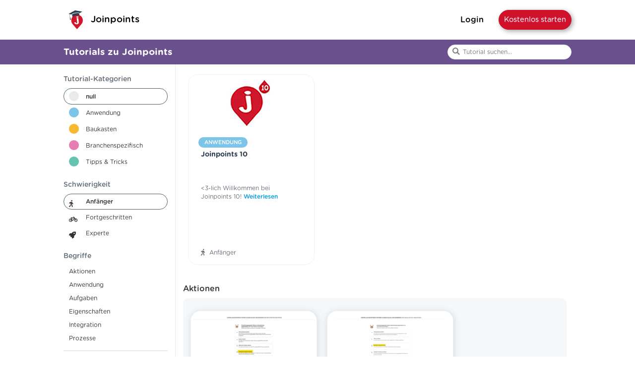

--- FILE ---
content_type: text/html;charset=UTF-8
request_url: https://app.joinpoints.io/tutorials?level=starter
body_size: 8727
content:
<!DOCTYPE html>
<html>
    <head>
        <meta http-equiv="Content-Type" content="text/html; charset=UTF-8">
        <title>
            Tutorials von Joinpoints</title>
        <meta charset="UTF-8">
        <meta name="viewport" content="width=device-width, initial-scale=1.0">
        <meta http-equiv="content-language" content="de">
        <link rel="shortcut icon" href="/res/imgs/favicon.png" />
        <link rel="apple-touch-icon" href="/res/imgs/favicon.png"/>
        <link rel="canonical" href="https://www.joinpoints.net/tutorials"/>
        <link rel="stylesheet" href="/res/style/c/layout.min.20220606.css?v=10-4" />
        <!--<link rel="stylesheet" href="/res/style/layout.css" />-->
        <!--<link rel="stylesheet" href="/res/style/font-awesome.css" />-->
        <script>
            ACCOUNT = {id: 'null'};
            IS_AUTH = false;
            IS_ADMIN = false;
        </script>
        <script async data-main="/res/js/app.min.20250616.js" src="/res/js/require.js"></script>
        <script async src="/res/js/lib/lazysizes.min.js"></script>

        <script>(function (w, d, s, l, i) {
                w[l] = w[l] || [];
                w[l].push({'gtm.start':
                            new Date().getTime(), event: 'gtm.js'});
                var f = d.getElementsByTagName(s)[0],
                        j = d.createElement(s), dl = l != 'dataLayer' ? '&l=' + l : '';
                j.async = true;
                j.src =
                        'https://www.googletagmanager.com/gtm.js?id=' + i + dl;
                f.parentNode.insertBefore(j, f);
            })(window, document, 'script', 'dataLayer', 'GTM-NJNZSGD');</script>
        <script>
            !function (f, b, e, v, n, t, s)
            {
                if (f.fbq)
                    return;
                n = f.fbq = function () {
                    n.callMethod ?
                            n.callMethod.apply(n, arguments) : n.queue.push(arguments)
                };
                if (!f._fbq)
                    f._fbq = n;
                n.push = n;
                n.loaded = !0;
                n.version = '2.0';
                n.queue = [];
                t = b.createElement(e);
                t.async = !0;
                t.src = v;
                s = b.getElementsByTagName(e)[0];
                s.parentNode.insertBefore(t, s)
            }(window, document, 'script',
                    'https://connect.facebook.net/en_US/fbevents.js');
            fbq('init', '610948256083901', {}, {
                autoConfig: true,
                lazyLoad: true
            });
            fbq('track', 'PageView');
        </script>
    <noscript><img height="1" width="1" style="display:none"
                   src="https://www.facebook.com/tr?id=610948256083901&ev=PageView&noscript=1"
                   /></noscript>
</head>
<body class="">
    <noscript><iframe src="https://www.googletagmanager.com/ns.html?id=GTM-NJNZSGD"
                      height="0" width="0" style="display:none;visibility:hidden"></iframe></noscript>
    <div id="fb-root"></div>
    <script>(function (d, s, id) {
            var js, fjs = d.getElementsByTagName(s)[0];
            if (d.getElementById(id))
                return;
            js = d.createElement(s);
            js.id = id;
            js.src = "//connect.facebook.net/de_DE/sdk.js#xfbml=1&version=v2.10&appId=211957062504907";
            fjs.parentNode.insertBefore(js, fjs);
        }(document, 'script', 'facebook-jssdk'));</script>

    <script async src="https://www.googletagmanager.com/gtag/js?id=G-BNC8HJTP7F"></script>
    <script>
            window.dataLayer = window.dataLayer || [];
            function gtag() {
                dataLayer.push(arguments);
            }
            gtag('js', new Date());

            gtag('config', 'G-BNC8HJTP7F');
    </script>

    <nav class="navbar navbar-fixed-top tp ">
        <div class="basic-container-in">
            <div class="navbar-header">
                <button type="button" class="navbar-toggle collapsed" data-toggle="collapse" data-target="#navbar" aria-expanded="false" aria-controls="navbar">
                    <span class="icon-bar"></span>
                    <span class="icon-bar"></span>
                    <span class="icon-bar"></span>
                </button>
                <a title="Workflow Management Tool Joinpoints" class="navbar-brand" href="/">
                    <div class="image-wrapper">
                        <img alt="Joinpoints Logo rot" class="tp-show red" height="45px" src="/res/imgs/joinpoint_v3_red.svg"  />
                        <img alt="Joinpoints Logo weiß" class="tp-hidden white lazyload" style="hidden" height="45px" data-src="/res/imgs/joinpoint_v3_w.svg" />
                    </div>
                    <span class="regular">Joinpoints</span>
                </a>
            </div>


            <div id="navbar" class="collapse navbar-collapse regular">
                <a class="navbar-toggle-trigger mobile-in">
                    <i class="fas fa-times"></i>
                    Schließen</a>
                <ul class="nav navbar-nav">
                    <li><a title="Joinpoints Login" class="transparent" href="/login" >Login</a></li>
                    <li>
                        <a title="Kostenlos auf Joinpoinst registrieren" href="/kostenlos-registrieren" class="button light-blue color-white color-white-hover shadow regular register-bt mobile-out">
                            <span>Kostenlos starten</span>
                        </a>
                    </li>
                    </ul>
            </div>
            <a title="Kostenlos auf Joinpoinst registrieren" href="/kostenlos-registrieren" class="button light-blue color-white color-white-hover shadow regular register-bt mobile-in">
                <span>Kostenlos starten</span>
            </a>
            </div>
    </nav>
    <div class="after-nav">
        <!DOCTYPE html>

<link rel="stylesheet" href="/res/style/process_store.css" />
<link rel="stylesheet" href="/res/style/tutorials_style.css" />
<div id="tp-nav" class="red "></div>
<div id="process_store_wrapper">
    <div class="store-header">
        <div class="basic-container-in" style="line-height: 55px;">
            <h1 class="font-size-14 semiBold visible text-center" style="display: inline-block; margin: 0px;">
                Tutorials zu Joinpoints </h1>
            <a class="mobile-filter" href="#" title="Filter Menü">
                <i class="fas fa-filter"></i>
            </a>
            <form method="GET" class="store-search" action="/tutorials">
                <label class="search-icon" for="search"><i class="fas fa-search color-gray"></i></label>
                <input id="search" class="color-black" style="color: #333" name="search" type="text" value="" placeholder="Tutorial suchen..."  />
            </form>
            <div class="clear"></div>
        </div>
    </div>
    <div class="store-content-wrapper">
        <div class="basic-container-in">
            <div class="row">
                <div class="col-sm-2 side-menu-wrapper">
                    <br/>
                    <div class="regular" style="margin-bottom: 8px;">Tutorial-Kategorien</div>
                    <ul class="side-menu">
                        <li class="active">
                            <a href="/tutorials">
                                <span class="color-cycle-wrapper"><i class="color-cycle" style="background-color: #eaeaea"></i></span>
                                <span class="font-size-9">null</span>
                            </a>
                        </li>
                        <li class="">
                            <a href="/tutorials?tag=Anwendung">
                                <span class="color-cycle-wrapper"><i class="color-cycle" style="background-color: #7cc5e8"></i></span>
                                <span class="font-size-9">Anwendung</span>
                            </a>
                        </li>
                        <li class="">
                            <a href="/tutorials?tag=Baukasten">
                                <span class="color-cycle-wrapper"><i class="color-cycle" style="background-color: #f7b731"></i></span>
                                <span class="font-size-9">Baukasten</span>
                            </a>
                        </li>
                        <li class="">
                            <a href="/tutorials?tag=Branchenspezifisch">
                                <span class="color-cycle-wrapper"><i class="color-cycle" style="background-color: #e87cb5"></i></span>
                                <span class="font-size-9">Branchenspezifisch</span>
                            </a>
                        </li>
                        <li class="">
                            <a href="/tutorials?tag=Tipps & Tricks">
                                <span class="color-cycle-wrapper"><i class="color-cycle" style="background-color: #67c3b1"></i></span>
                                <span class="font-size-9">Tipps &amp; Tricks</span>
                            </a>
                        </li>
                        </ul>
                    <br/>
                    <div class="regular" style="margin-bottom: 8px;">Schwierigkeit</div>
                    <ul class="side-menu">
                        <li class="active">
                            <a href="/tutorials?level=starter">
                                <span class="color-cycle-wrapper"><i class="fas fa-walking"></i></span>
                                <span class="font-size-9">Anfänger</span>
                            </a>
                        </li>
                        <li class="">
                            <a href="/tutorials?level=advanced">
                                <span class="color-cycle-wrapper"><i class="fas fa-bicycle"></i></span>
                                <span class="font-size-9">Fortgeschritten</span>
                            </a>
                        </li>
                        <li class="">
                            <a href="/tutorials?level=expert">
                                <span class="color-cycle-wrapper"><i class="fas fa-rocket"></i></span>
                                <span class="font-size-9">Experte</span>
                            </a>
                        </li>
                        </ul>
                    <br/>
                    <div class="regular" style="margin-bottom: 8px;">Begriffe</div>
                    <ul class="side-menu small">
                        <li class="">
                            <a href="/tutorials?group=Aktionen&level=starter">
                                <span class="font-size-9">Aktionen</span>
                            </a>
                        </li>
                        <li class="">
                            <a href="/tutorials?group=Anwendung&level=starter">
                                <span class="font-size-9">Anwendung</span>
                            </a>
                        </li>
                        <li class="">
                            <a href="/tutorials?group=Aufgaben&level=starter">
                                <span class="font-size-9">Aufgaben</span>
                            </a>
                        </li>
                        <li class="">
                            <a href="/tutorials?group=Eigenschaften&level=starter">
                                <span class="font-size-9">Eigenschaften</span>
                            </a>
                        </li>
                        <li class="">
                            <a href="/tutorials?group=Integration&level=starter">
                                <span class="font-size-9">Integration</span>
                            </a>
                        </li>
                        <li class="">
                            <a href="/tutorials?group=Prozesse&level=starter">
                                <span class="font-size-9">Prozesse</span>
                            </a>
                        </li>
                        </ul>
                    <div class="seperation-line"></div>
                    <br/>
                    <p class="light font-size-9">
                        Du hast weitere Fragen oder brauchst Hilfe?<br/>
                    </p>
                    <div class="font-size-10" style="margin-top: 5px">
                        <a href="tel:+43 664 450 78 59" class="social-contact phone"><i class="fas fa-phone"></i></a>
                        <a href="tel:+43 664 450 78 59" class="default">+43 664 450 78 59</a>
                    </div>
                    <div class="font-size-10" style="margin-top: 5px">
                        <a href="mailto:support@joinpoints.net" class="social-contact"><i class="fas fa-envelope"></i></a>
                        <a href="mailto:support@joinpoints.net" class="default">support@joinpoints.net</a>
                    </div>
                </div>
                <div class="col-sm-10 store-content" >

                    <!DOCTYPE html>
<div id="tp-nav" class="red "></div>
<div id="bloglist">
    <!--<div class="content-wrapper-gray">
        <div class="basic-container">
            <div class="inner text-center">
                <h1 class="visuallyhidden">
                    Joinpoints Tutorials
                </h1>
                <div class="regular visibletitle">
                    <span><img alt="Joinpoints Logo rot" src='/res/imgs/academy/joinpoints_academy_logo_small.svg' width="40px" style="margin-top: -13px; margin-right: -5px;"/></span>
                    <span class="semiBold" style="font-size: 28pt">Tutorials</span>
                </div>
                <p class="regular font-size-12" style="width: auto;">
                    Neuigkeiten und Updates rund um Joinpoints. 
                </p>
                <br/>
            </div>
        </div>
    </div>-->
    <div class="part">
        <div class="row">
            <div class="blog-as-component">
                <div class="process-store-item click-wrapper-out">
                    <div class="entry click-wrapper" style="box-shadow: none; /*box-shadow: 1px 2px 13px rgba(197, 197, 197, 0.91);*/">
                        <div class="inner" style="padding: 0;">
                            <div class="image-wrapper" style="max-height: 158px;">
                                <a title="Joinpoints 10" href="/tutorial/wie-funktioniert-joinpoints-10">
                                    <img style="margin-top: 0px;" alt="Joinpoints 10" class="img-responsive lazyload" data-src="/file/get/a72bec98a7780a94b9f0fbf071d43bef053177b3e114fdec08386635cf226086.jpeg" />
                                </a>
                            </div>
                            <div class="inner-c">
                                <div class="blog-tag" style="background-color: #7cc5e8">
                                    <div class="upper regular">
                                        <span class="font-size-8" >Anwendung</span>
                                    </div>
                                </div>
                                <a href="/tutorial/wie-funktioniert-joinpoints-10" title="Joinpoints 10" class="semiBold">
                                    <div style="min-height: 60px;">Joinpoints 10</div>
                                </a>
                                <p class="font-size-9 light" style="margin-top: 10px; color: #646f79">
                                    &lt;3-lich Willkommen bei Joinpoints 10! <a class="regular" style="color: #079FE1" href="/tutorial/wie-funktioniert-joinpoints-10" title="Joinpoints 10">
                                        Weiterlesen
                                    </a>
                                </p>
                                <div class="light font-size-9" style="padding-right: 10px; color: #646f79">
                                    <span>
                                        <i class="fas fa-walking font-size-10" style="margin-right: 5px;"></i>
                                        Anfänger</span>
                                </div>
                            </div>
                        </div>
                    </div>
                </div>
                <div class="clear"></div>
                <div style="margin-bottom: 30px;">
                    <h2 class="regular font-size-12" style="color: #333">Aktionen</h2>
                    <div style="background-color: #eff4f999; border-radius: 10px; padding: 5px;">
                        <div class="process-store-item click-wrapper-out">
                            <div class="entry click-wrapper">
                                <div class="inner" style="padding: 0;">
                                    <div class="image-wrapper" style="max-height: 158px;">
                                        <a title="Wie erstelle ich eine neue Joinpoints-Instanz?" href="/tutorial/wie-erstelle-ich-eine-neue-joinpoints-instanz">
                                            <img style="margin-top: 0px;" alt="Wie erstelle ich eine neue Joinpoints-Instanz?" class="img-responsive lazyload" data-src="/file/get/4d22bbe90c04dd4ba9e930fbd7fa64b41a66f31d4838cf4b3872cd7bc0fbd2a5.jpeg" />
                                        </a>
                                    </div>
                                    <div class="inner-c">
                                        <div class="blog-tag" style="background-color: #f7b731">
                                            <div class="upper regular">
                                                <span class="font-size-8" >Baukasten</span>
                                            </div>
                                        </div>
                                        <a href="/tutorial/wie-erstelle-ich-eine-neue-joinpoints-instanz" title="Wie erstelle ich eine neue Joinpoints-Instanz?" class="semiBold">
                                            <div style="min-height: 60px;">Wie erstelle ich eine neue Joinpoints-Instanz?</div>
                                        </a>
                                        <p class="font-size-9 light" style="margin-top: 10px; color: #646f79">
                                            In diesem &quot;Howto&quot; findest du alle n&ouml;tigen Informationen zur Aktion &quot;Joinpoints-Instanz erstellen&quot;. <a class="regular" style="color: #079FE1" href="/tutorial/wie-erstelle-ich-eine-neue-joinpoints-instanz" title="Wie erstelle ich eine neue Joinpoints-Instanz?">
                                                Weiterlesen
                                            </a>
                                        </p>
                                        <div class="light font-size-9" style="padding-right: 10px; color: #646f79">
                                            <span title="Video-Tutorial" class="color-jp"  style="margin-right: 10px;">
                                                <i class="fas fa-video"></i>
                                            </span>
                                            <span>
                                                <i class="fas fa-walking font-size-10" style="margin-right: 5px;"></i>
                                                Anfänger</span>
                                        </div> 
                                    </div>
                                </div>
                            </div>
                        </div>
                        <div class="process-store-item click-wrapper-out">
                            <div class="entry click-wrapper">
                                <div class="inner" style="padding: 0;">
                                    <div class="image-wrapper" style="max-height: 158px;">
                                        <a title="Wie kann ich einen weiteren Prozess automatisch starten lassen?" href="/tutorial/wie-kann-ich-einen-weiteren-prozess-automatisch-starten">
                                            <img style="margin-top: 0px;" alt="Wie kann ich einen weiteren Prozess automatisch starten lassen?" class="img-responsive lazyload" data-src="/file/get/33ddcf239d1215c74df36cdd30d9a11dd4cfda190628e1582562e0f132cf8798.jpeg" />
                                        </a>
                                    </div>
                                    <div class="inner-c">
                                        <div class="blog-tag" style="background-color: #f7b731">
                                            <div class="upper regular">
                                                <span class="font-size-8" >Baukasten</span>
                                            </div>
                                        </div>
                                        <a href="/tutorial/wie-kann-ich-einen-weiteren-prozess-automatisch-starten" title="Wie kann ich einen weiteren Prozess automatisch starten lassen?" class="semiBold">
                                            <div style="min-height: 60px;">Wie kann ich einen weiteren Prozess automatisch starten lassen?</div>
                                        </a>
                                        <p class="font-size-9 light" style="margin-top: 10px; color: #646f79">
                                            Du m&ouml;chtest einen Prozess automatisch starten lassen? Dieses Tutorial hilft dir dabei! <a class="regular" style="color: #079FE1" href="/tutorial/wie-kann-ich-einen-weiteren-prozess-automatisch-starten" title="Wie kann ich einen weiteren Prozess automatisch starten lassen?">
                                                Weiterlesen
                                            </a>
                                        </p>
                                        <div class="light font-size-9" style="padding-right: 10px; color: #646f79">
                                            <span title="Video-Tutorial" class="color-jp"  style="margin-right: 10px;">
                                                <i class="fas fa-video"></i>
                                            </span>
                                            <span>
                                                <i class="fas fa-walking font-size-10" style="margin-right: 5px;"></i>
                                                Anfänger</span>
                                        </div> 
                                    </div>
                                </div>
                            </div>
                        </div>
                        <div class="process-store-item click-wrapper-out">
                            <div class="entry click-wrapper">
                                <div class="inner" style="padding: 0;">
                                    <div class="image-wrapper" style="max-height: 158px;">
                                        <a title="Wie ändere ich den Status in meinem Prozessbaukasten?" href="/tutorial/wie-aendere-ich-den-status-in-meinem-prozessbaukasten">
                                            <img style="margin-top: 0px;" alt="Wie ändere ich den Status in meinem Prozessbaukasten?" class="img-responsive lazyload" data-src="/file/get/89959e7ff797edfd6b495b35941d8a9b4af03d4b362fac9028c49c964cdbb8cd.jpeg" />
                                        </a>
                                    </div>
                                    <div class="inner-c">
                                        <div class="blog-tag" style="background-color: #f7b731">
                                            <div class="upper regular">
                                                <span class="font-size-8" >Baukasten</span>
                                            </div>
                                        </div>
                                        <a href="/tutorial/wie-aendere-ich-den-status-in-meinem-prozessbaukasten" title="Wie ändere ich den Status in meinem Prozessbaukasten?" class="semiBold">
                                            <div style="min-height: 60px;">Wie &auml;ndere ich den Status in meinem Prozessbaukasten?</div>
                                        </a>
                                        <p class="font-size-9 light" style="margin-top: 10px; color: #646f79">
                                            Im folgenden Tutorial erf&auml;hrst du alles &uuml;ber die automatische Status&auml;nderung in deinem Prozessbaukasten. <a class="regular" style="color: #079FE1" href="/tutorial/wie-aendere-ich-den-status-in-meinem-prozessbaukasten" title="Wie ändere ich den Status in meinem Prozessbaukasten?">
                                                Weiterlesen
                                            </a>
                                        </p>
                                        <div class="light font-size-9" style="padding-right: 10px; color: #646f79">
                                            <span title="Video-Tutorial" class="color-jp"  style="margin-right: 10px;">
                                                <i class="fas fa-video"></i>
                                            </span>
                                            <span>
                                                <i class="fas fa-walking font-size-10" style="margin-right: 5px;"></i>
                                                Anfänger</span>
                                        </div> 
                                    </div>
                                </div>
                            </div>
                        </div>
                        <div class="clear"></div>
                    </div>
                </div>
                <div style="margin-bottom: 30px;">
                    <h2 class="regular font-size-12" style="color: #333">Anwendung</h2>
                    <div style="background-color: #eff4f999; border-radius: 10px; padding: 5px;">
                        <div class="process-store-item click-wrapper-out">
                            <div class="entry click-wrapper">
                                <div class="inner" style="padding: 0;">
                                    <div class="image-wrapper" style="max-height: 158px;">
                                        <a title="Wie bearbeite ich mein Profil?" href="/tutorial/wie-bearbeite-ich-mein-profil">
                                            <img style="margin-top: 0px;" alt="Wie bearbeite ich mein Profil?" class="img-responsive lazyload" data-src="/file/get/e4e6801c631bbf538675a9da99798cf0f7399f2d2360de0d2d0259ac55dc98fd.jpeg" />
                                        </a>
                                    </div>
                                    <div class="inner-c">
                                        <div class="blog-tag" style="background-color: #7cc5e8">
                                            <div class="upper regular">
                                                <span class="font-size-8" >Anwendung</span>
                                            </div>
                                        </div>
                                        <a href="/tutorial/wie-bearbeite-ich-mein-profil" title="Wie bearbeite ich mein Profil?" class="semiBold">
                                            <div style="min-height: 60px;">Wie bearbeite ich mein Profil?</div>
                                        </a>
                                        <p class="font-size-9 light" style="margin-top: 10px; color: #646f79">
                                            Profilbild &auml;ndern? E-Mail Notifications verwalten? - So geht`s <a class="regular" style="color: #079FE1" href="/tutorial/wie-bearbeite-ich-mein-profil" title="Wie bearbeite ich mein Profil?">
                                                Weiterlesen
                                            </a>
                                        </p>
                                        <div class="light font-size-9" style="padding-right: 10px; color: #646f79">
                                            <span>
                                                <i class="fas fa-walking font-size-10" style="margin-right: 5px;"></i>
                                                Anfänger</span>
                                        </div> 
                                    </div>
                                </div>
                            </div>
                        </div>
                        <div class="process-store-item click-wrapper-out">
                            <div class="entry click-wrapper">
                                <div class="inner" style="padding: 0;">
                                    <div class="image-wrapper" style="max-height: 158px;">
                                        <a title="Wie kann ich weitere Benutzer hinzufügen?" href="/tutorial/wie-kann-ich-weitere-benutzer-hinzufuegen">
                                            <img style="margin-top: 0px;" alt="Wie kann ich weitere Benutzer hinzufügen?" class="img-responsive lazyload" data-src="/file/get/6544ca342a0c714e98493c9abf602c9f73a128d9cedc2709569b9fc984394df1.jpeg" />
                                        </a>
                                    </div>
                                    <div class="inner-c">
                                        <div class="blog-tag" style="background-color: #7cc5e8">
                                            <div class="upper regular">
                                                <span class="font-size-8" >Anwendung</span>
                                            </div>
                                        </div>
                                        <a href="/tutorial/wie-kann-ich-weitere-benutzer-hinzufuegen" title="Wie kann ich weitere Benutzer hinzufügen?" class="semiBold">
                                            <div style="min-height: 60px;">Wie kann ich weitere Benutzer hinzuf&uuml;gen?</div>
                                        </a>
                                        <p class="font-size-9 light" style="margin-top: 10px; color: #646f79">
                                            F&uuml;ge weitere Benutzer ganz einfach hinzu. Hier wird dir erkl&auml;rt, wie es geht! <a class="regular" style="color: #079FE1" href="/tutorial/wie-kann-ich-weitere-benutzer-hinzufuegen" title="Wie kann ich weitere Benutzer hinzufügen?">
                                                Weiterlesen
                                            </a>
                                        </p>
                                        <div class="light font-size-9" style="padding-right: 10px; color: #646f79">
                                            <span>
                                                <i class="fas fa-walking font-size-10" style="margin-right: 5px;"></i>
                                                Anfänger</span>
                                        </div> 
                                    </div>
                                </div>
                            </div>
                        </div>
                        <div class="process-store-item click-wrapper-out">
                            <div class="entry click-wrapper">
                                <div class="inner" style="padding: 0;">
                                    <div class="image-wrapper" style="max-height: 158px;">
                                        <a title="Wie installiere ich ein Template?" href="/tutorial/wie-installiere-ich-ein-template">
                                            <img style="margin-top: 0px;" alt="Wie installiere ich ein Template?" class="img-responsive lazyload" data-src="/file/get/6d560127019609c9760ca08fb21e67d3b5bab98edad3bf040b9e239c053f1ee1.jpeg" />
                                        </a>
                                    </div>
                                    <div class="inner-c">
                                        <div class="blog-tag" style="background-color: #7cc5e8">
                                            <div class="upper regular">
                                                <span class="font-size-8" >Anwendung</span>
                                            </div>
                                        </div>
                                        <a href="/tutorial/wie-installiere-ich-ein-template" title="Wie installiere ich ein Template?" class="semiBold">
                                            <div style="min-height: 60px;">Wie installiere ich ein Template?</div>
                                        </a>
                                        <p class="font-size-9 light" style="margin-top: 10px; color: #646f79">
                                            Template installieren und sofort loslegen! So geht`s! <a class="regular" style="color: #079FE1" href="/tutorial/wie-installiere-ich-ein-template" title="Wie installiere ich ein Template?">
                                                Weiterlesen
                                            </a>
                                        </p>
                                        <div class="light font-size-9" style="padding-right: 10px; color: #646f79">
                                            <span>
                                                <i class="fas fa-walking font-size-10" style="margin-right: 5px;"></i>
                                                Anfänger</span>
                                        </div> 
                                    </div>
                                </div>
                            </div>
                        </div>
                        <div class="process-store-item click-wrapper-out">
                            <div class="entry click-wrapper">
                                <div class="inner" style="padding: 0;">
                                    <div class="image-wrapper" style="max-height: 158px;">
                                        <a title="Wie definiere ich meine Pipeline?" href="/tutorial/wie-definiere-ich-meine-pipeline">
                                            <img style="margin-top: 0px;" alt="Wie definiere ich meine Pipeline?" class="img-responsive lazyload" data-src="/file/get/01e65df826bf64b676691d907a70dba88733d64407e2761b177ec9bf269c9ef2.jpeg" />
                                        </a>
                                    </div>
                                    <div class="inner-c">
                                        <div class="blog-tag" style="background-color: #7cc5e8">
                                            <div class="upper regular">
                                                <span class="font-size-8" >Anwendung</span>
                                            </div>
                                        </div>
                                        <a href="/tutorial/wie-definiere-ich-meine-pipeline" title="Wie definiere ich meine Pipeline?" class="semiBold">
                                            <div style="min-height: 60px;">Wie definiere ich meine Pipeline?</div>
                                        </a>
                                        <p class="font-size-9 light" style="margin-top: 10px; color: #646f79">
                                            Wie hei&szlig;t deine Pipeline? Was m&ouml;chtest du damit organisieren? Hier erf&auml;hrst du`s! <a class="regular" style="color: #079FE1" href="/tutorial/wie-definiere-ich-meine-pipeline" title="Wie definiere ich meine Pipeline?">
                                                Weiterlesen
                                            </a>
                                        </p>
                                        <div class="light font-size-9" style="padding-right: 10px; color: #646f79">
                                            <span>
                                                <i class="fas fa-walking font-size-10" style="margin-right: 5px;"></i>
                                                Anfänger</span>
                                        </div> 
                                    </div>
                                </div>
                            </div>
                        </div>
                        <div class="process-store-item click-wrapper-out">
                            <div class="entry click-wrapper">
                                <div class="inner" style="padding: 0;">
                                    <div class="image-wrapper" style="max-height: 158px;">
                                        <a title="Wie erstelle ich eine Pipeline?" href="/tutorial/wie-erstelle-ich-eine-pipeline">
                                            <img style="margin-top: 0px;" alt="Wie erstelle ich eine Pipeline?" class="img-responsive lazyload" data-src="/file/get/1446bd6a66f080efc9cca8c7440153791ee2753b324ebd6ba09d1a2c60f38aaf.jpeg" />
                                        </a>
                                    </div>
                                    <div class="inner-c">
                                        <div class="blog-tag" style="background-color: #7cc5e8">
                                            <div class="upper regular">
                                                <span class="font-size-8" >Anwendung</span>
                                            </div>
                                        </div>
                                        <a href="/tutorial/wie-erstelle-ich-eine-pipeline" title="Wie erstelle ich eine Pipeline?" class="semiBold">
                                            <div style="min-height: 60px;">Wie erstelle ich eine Pipeline?</div>
                                        </a>
                                        <p class="font-size-9 light" style="margin-top: 10px; color: #646f79">
                                            Um dir den optimalen &Uuml;berblick &uuml;ber all deine Projekte und Ideen zu schaffen, erstelle dir mit nur wenigen Klicks eine ...<a class="regular" style="color: #079FE1" href="/tutorial/wie-erstelle-ich-eine-pipeline" title="Wie erstelle ich eine Pipeline?">
                                                Weiterlesen
                                            </a>
                                        </p>
                                        <div class="light font-size-9" style="padding-right: 10px; color: #646f79">
                                            <span>
                                                <i class="fas fa-walking font-size-10" style="margin-right: 5px;"></i>
                                                Anfänger</span>
                                        </div> 
                                    </div>
                                </div>
                            </div>
                        </div>
                        <div class="process-store-item click-wrapper-out">
                            <div class="entry click-wrapper">
                                <div class="inner" style="padding: 0;">
                                    <div class="image-wrapper" style="max-height: 158px;">
                                        <a title="Nützliche Joinpoints-Features, die du vielleicht noch nicht kennst" href="/tutorial/nuetzliche-joinpoints-features-die-du-vielleicht-noch-nicht-kennst">
                                            <img style="margin-top: 0px;" alt="Nützliche Joinpoints-Features, die du vielleicht noch nicht kennst" class="img-responsive lazyload" data-src="/file/get/9a4b82589d3093046428f98134482ca791143a8b848ba160d825e65c200be7b1.jpeg" />
                                        </a>
                                    </div>
                                    <div class="inner-c">
                                        <div class="blog-tag" style="background-color: #7cc5e8">
                                            <div class="upper regular">
                                                <span class="font-size-8" >Anwendung</span>
                                            </div>
                                        </div>
                                        <a href="/tutorial/nuetzliche-joinpoints-features-die-du-vielleicht-noch-nicht-kennst" title="Nützliche Joinpoints-Features, die du vielleicht noch nicht kennst" class="semiBold">
                                            <div style="min-height: 60px;">N&uuml;tzliche Joinpoints-Features, die du vielleicht noch nicht kennst</div>
                                        </a>
                                        <p class="font-size-9 light" style="margin-top: 10px; color: #646f79">
                                            Hier ein &Uuml;berblick &uuml;ber die n&uuml;tzlichsten Joinpoints-Features. <a class="regular" style="color: #079FE1" href="/tutorial/nuetzliche-joinpoints-features-die-du-vielleicht-noch-nicht-kennst" title="Nützliche Joinpoints-Features, die du vielleicht noch nicht kennst">
                                                Weiterlesen
                                            </a>
                                        </p>
                                        <div class="light font-size-9" style="padding-right: 10px; color: #646f79">
                                            <span>
                                                <i class="fas fa-walking font-size-10" style="margin-right: 5px;"></i>
                                                Anfänger</span>
                                        </div> 
                                    </div>
                                </div>
                            </div>
                        </div>
                        <div class="process-store-item click-wrapper-out">
                            <div class="entry click-wrapper">
                                <div class="inner" style="padding: 0;">
                                    <div class="image-wrapper" style="max-height: 158px;">
                                        <a title="Für welche Branchen eignet sich Joinpoints?" href="/tutorial/fuer-welche-branchen-eignet-sich-joinpoints">
                                            <img style="margin-top: 0px;" alt="Für welche Branchen eignet sich Joinpoints?" class="img-responsive lazyload" data-src="/res/imgs/finn/finn_background_help.svg" />
                                        </a>
                                    </div>
                                    <div class="inner-c">
                                        <div class="blog-tag" style="background-color: #7cc5e8">
                                            <div class="upper regular">
                                                <span class="font-size-8" >Anwendung</span>
                                            </div>
                                        </div>
                                        <a href="/tutorial/fuer-welche-branchen-eignet-sich-joinpoints" title="Für welche Branchen eignet sich Joinpoints?" class="semiBold">
                                            <div style="min-height: 60px;">F&uuml;r welche Branchen eignet sich Joinpoints?</div>
                                        </a>
                                        <p class="font-size-9 light" style="margin-top: 10px; color: #646f79">
                                            In welchen Branchen du Joinpoints einsetzen kannst, erf&auml;hrst du hier! <a class="regular" style="color: #079FE1" href="/tutorial/fuer-welche-branchen-eignet-sich-joinpoints" title="Für welche Branchen eignet sich Joinpoints?">
                                                Weiterlesen
                                            </a>
                                        </p>
                                        <div class="light font-size-9" style="padding-right: 10px; color: #646f79">
                                            <span>
                                                <i class="fas fa-walking font-size-10" style="margin-right: 5px;"></i>
                                                Anfänger</span>
                                        </div> 
                                    </div>
                                </div>
                            </div>
                        </div>
                        <div class="process-store-item click-wrapper-out">
                            <div class="entry click-wrapper">
                                <div class="inner" style="padding: 0;">
                                    <div class="image-wrapper" style="max-height: 158px;">
                                        <a title="Was ist Joinpoints Studio und wie erstelle ich meinen ersten Prozess damit?" href="/tutorial/was-ist-joinpoints-studio-und-wie-erstelle-ich-meinen-ersten-Prozess-damit">
                                            <img style="margin-top: 0px;" alt="Was ist Joinpoints Studio und wie erstelle ich meinen ersten Prozess damit?" class="img-responsive lazyload" data-src="/file/get/62b9f38d8a9b9013df6d68d6f6a353f8c86a613741d7c6214188a20093cda9f5.jpeg" />
                                        </a>
                                    </div>
                                    <div class="inner-c">
                                        <div class="blog-tag" style="background-color: #f7b731">
                                            <div class="upper regular">
                                                <span class="font-size-8" >Baukasten</span>
                                            </div>
                                        </div>
                                        <a href="/tutorial/was-ist-joinpoints-studio-und-wie-erstelle-ich-meinen-ersten-Prozess-damit" title="Was ist Joinpoints Studio und wie erstelle ich meinen ersten Prozess damit?" class="semiBold">
                                            <div style="min-height: 60px;">Was ist Joinpoints Studio und wie erstelle ich meinen ersten Prozess damit?</div>
                                        </a>
                                        <p class="font-size-9 light" style="margin-top: 10px; color: #646f79">
                                            Erstelle dein ersten Prozess mit Joinpoints - so gehts ! <a class="regular" style="color: #079FE1" href="/tutorial/was-ist-joinpoints-studio-und-wie-erstelle-ich-meinen-ersten-Prozess-damit" title="Was ist Joinpoints Studio und wie erstelle ich meinen ersten Prozess damit?">
                                                Weiterlesen
                                            </a>
                                        </p>
                                        <div class="light font-size-9" style="padding-right: 10px; color: #646f79">
                                            <span>
                                                <i class="fas fa-walking font-size-10" style="margin-right: 5px;"></i>
                                                Anfänger</span>
                                        </div> 
                                    </div>
                                </div>
                            </div>
                        </div>
                        <div class="process-store-item click-wrapper-out">
                            <div class="entry click-wrapper">
                                <div class="inner" style="padding: 0;">
                                    <div class="image-wrapper" style="max-height: 158px;">
                                        <a title="Was sind Tags?" href="/tutorial/was.sind-tags">
                                            <img style="margin-top: 0px;" alt="Was sind Tags?" class="img-responsive lazyload" data-src="/file/get/6569438aba8d9c2def8c0630ed13c892e13db06fe9cd558ac25b7056ffdd5af9.jpeg" />
                                        </a>
                                    </div>
                                    <div class="inner-c">
                                        <div class="blog-tag" style="background-color: #7cc5e8">
                                            <div class="upper regular">
                                                <span class="font-size-8" >Anwendung</span>
                                            </div>
                                        </div>
                                        <a href="/tutorial/was.sind-tags" title="Was sind Tags?" class="semiBold">
                                            <div style="min-height: 60px;">Was sind Tags?</div>
                                        </a>
                                        <p class="font-size-9 light" style="margin-top: 10px; color: #646f79">
                                            Was sind eigentlich Tags? Hier gehts zur Erkl&auml;rung! <a class="regular" style="color: #079FE1" href="/tutorial/was.sind-tags" title="Was sind Tags?">
                                                Weiterlesen
                                            </a>
                                        </p>
                                        <div class="light font-size-9" style="padding-right: 10px; color: #646f79">
                                            <span>
                                                <i class="fas fa-walking font-size-10" style="margin-right: 5px;"></i>
                                                Anfänger</span>
                                        </div> 
                                    </div>
                                </div>
                            </div>
                        </div>
                        <div class="process-store-item click-wrapper-out">
                            <div class="entry click-wrapper">
                                <div class="inner" style="padding: 0;">
                                    <div class="image-wrapper" style="max-height: 158px;">
                                        <a title="Wie lösche ich einzelne Objekte in Joinpoints?" href="/tutorial/wie-loesche-ich-einzelne-objekte-in-joinpoints">
                                            <img style="margin-top: 0px;" alt="Wie lösche ich einzelne Objekte in Joinpoints?" class="img-responsive lazyload" data-src="/file/get/65421ea1f471285e84b0a2d998dbfd738ae11ceb66b96725b25999625d04fead.jpeg" />
                                        </a>
                                    </div>
                                    <div class="inner-c">
                                        <div class="blog-tag" style="background-color: #7cc5e8">
                                            <div class="upper regular">
                                                <span class="font-size-8" >Anwendung</span>
                                            </div>
                                        </div>
                                        <a href="/tutorial/wie-loesche-ich-einzelne-objekte-in-joinpoints" title="Wie lösche ich einzelne Objekte in Joinpoints?" class="semiBold">
                                            <div style="min-height: 60px;">Wie l&ouml;sche ich einzelne Objekte in Joinpoints?</div>
                                        </a>
                                        <p class="font-size-9 light" style="margin-top: 10px; color: #646f79">
                                            Im folgenden Tutorial erf&auml;hrst du, wie du einzelne Objekte in Joinpoints l&ouml;schen kannst!
 <a class="regular" style="color: #079FE1" href="/tutorial/wie-loesche-ich-einzelne-objekte-in-joinpoints" title="Wie lösche ich einzelne Objekte in Joinpoints?">
                                                Weiterlesen
                                            </a>
                                        </p>
                                        <div class="light font-size-9" style="padding-right: 10px; color: #646f79">
                                            <span>
                                                <i class="fas fa-walking font-size-10" style="margin-right: 5px;"></i>
                                                Anfänger</span>
                                        </div> 
                                    </div>
                                </div>
                            </div>
                        </div>
                        <div class="clear"></div>
                    </div>
                </div>
                <div style="margin-bottom: 30px;">
                    <h2 class="regular font-size-12" style="color: #333">Aufgaben</h2>
                    <div style="background-color: #eff4f999; border-radius: 10px; padding: 5px;">
                        <div class="process-store-item click-wrapper-out">
                            <div class="entry click-wrapper">
                                <div class="inner" style="padding: 0;">
                                    <div class="image-wrapper" style="max-height: 158px;">
                                        <a title="Was ist der Unterschied zwischen Aufgaben & Aktionen?" href="/tutorial/was-ist-der-unterschied-zwischen-aufgaben-und-aktionen">
                                            <img style="margin-top: 0px;" alt="Was ist der Unterschied zwischen Aufgaben & Aktionen?" class="img-responsive lazyload" data-src="/file/get/dd067c3c271aa7cfc2e96c9dcf06c0745dbecac1dc9fed9c7bb94133dcfc8f01.jpeg" />
                                        </a>
                                    </div>
                                    <div class="inner-c">
                                        <div class="blog-tag" style="background-color: #f7b731">
                                            <div class="upper regular">
                                                <span class="font-size-8" >Baukasten</span>
                                            </div>
                                        </div>
                                        <a href="/tutorial/was-ist-der-unterschied-zwischen-aufgaben-und-aktionen" title="Was ist der Unterschied zwischen Aufgaben & Aktionen?" class="semiBold">
                                            <div style="min-height: 60px;">Was ist der Unterschied zwischen Aufgaben &amp; Aktionen?</div>
                                        </a>
                                        <p class="font-size-9 light" style="margin-top: 10px; color: #646f79">
                                            Aufgaben vs. Aktionen - wodurch unterscheiden sich diese beiden Elemente? <a class="regular" style="color: #079FE1" href="/tutorial/was-ist-der-unterschied-zwischen-aufgaben-und-aktionen" title="Was ist der Unterschied zwischen Aufgaben & Aktionen?">
                                                Weiterlesen
                                            </a>
                                        </p>
                                        <div class="light font-size-9" style="padding-right: 10px; color: #646f79">
                                            <span title="Video-Tutorial" class="color-jp"  style="margin-right: 10px;">
                                                <i class="fas fa-video"></i>
                                            </span>
                                            <span>
                                                <i class="fas fa-walking font-size-10" style="margin-right: 5px;"></i>
                                                Anfänger</span>
                                        </div> 
                                    </div>
                                </div>
                            </div>
                        </div>
                        <div class="process-store-item click-wrapper-out">
                            <div class="entry click-wrapper">
                                <div class="inner" style="padding: 0;">
                                    <div class="image-wrapper" style="max-height: 158px;">
                                        <a title="Wie lege ich Aufgaben an?" href="/tutorial/wie-lege-ich-aufgaben-manuell-an">
                                            <img style="margin-top: 0px;" alt="Wie lege ich Aufgaben an?" class="img-responsive lazyload" data-src="/file/get/dd909091c93bdf34db0c38c18dd480e62c369425fd0b798b6bb71cd4e71b3c23.jpeg" />
                                        </a>
                                    </div>
                                    <div class="inner-c">
                                        <div class="blog-tag" style="background-color: #7cc5e8">
                                            <div class="upper regular">
                                                <span class="font-size-8" >Anwendung</span>
                                            </div>
                                        </div>
                                        <a href="/tutorial/wie-lege-ich-aufgaben-manuell-an" title="Wie lege ich Aufgaben an?" class="semiBold">
                                            <div style="min-height: 60px;">Wie lege ich Aufgaben an?</div>
                                        </a>
                                        <p class="font-size-9 light" style="margin-top: 10px; color: #646f79">
                                            Welche M&ouml;glichkeiten es gibt, um einzelne Aufgaben anzulegen, erf&auml;hrst du hier. <a class="regular" style="color: #079FE1" href="/tutorial/wie-lege-ich-aufgaben-manuell-an" title="Wie lege ich Aufgaben an?">
                                                Weiterlesen
                                            </a>
                                        </p>
                                        <div class="light font-size-9" style="padding-right: 10px; color: #646f79">
                                            <span title="Video-Tutorial" class="color-jp"  style="margin-right: 10px;">
                                                <i class="fas fa-video"></i>
                                            </span>
                                            <span>
                                                <i class="fas fa-walking font-size-10" style="margin-right: 5px;"></i>
                                                Anfänger</span>
                                        </div> 
                                    </div>
                                </div>
                            </div>
                        </div>
                        <div class="clear"></div>
                    </div>
                </div>
                <div style="margin-bottom: 30px;">
                    <h2 class="regular font-size-12" style="color: #333">Eigenschaften</h2>
                    <div style="background-color: #eff4f999; border-radius: 10px; padding: 5px;">
                        <div class="process-store-item click-wrapper-out">
                            <div class="entry click-wrapper">
                                <div class="inner" style="padding: 0;">
                                    <div class="image-wrapper" style="max-height: 158px;">
                                        <a title="Was bedeutet der Eigenschaftstyp "Status und Kategorie"?" href="/tutorial/was-bedeutet-der-eigenschafstyp-status-&-kategorie">
                                            <img style="margin-top: 0px;" alt="Was bedeutet der Eigenschaftstyp "Status und Kategorie"?" class="img-responsive lazyload" data-src="/file/get/68baf6d87eaac43ed7dad5774a7d5261315bdde7ec209d5f6cff673f8ec4b9b9.jpeg" />
                                        </a>
                                    </div>
                                    <div class="inner-c">
                                        <div class="blog-tag" style="background-color: #f7b731">
                                            <div class="upper regular">
                                                <span class="font-size-8" >Baukasten</span>
                                            </div>
                                        </div>
                                        <a href="/tutorial/was-bedeutet-der-eigenschafstyp-status-&-kategorie" title="Was bedeutet der Eigenschaftstyp "Status und Kategorie"?" class="semiBold">
                                            <div style="min-height: 60px;">Was bedeutet der Eigenschaftstyp &quot;Status und Kategorie&quot;?</div>
                                        </a>
                                        <p class="font-size-9 light" style="margin-top: 10px; color: #646f79">
                                            Hier findest du alles Wissenswertes zum Eigenschaftstyp &quot;Status und Kategorie&quot;! <a class="regular" style="color: #079FE1" href="/tutorial/was-bedeutet-der-eigenschafstyp-status-&-kategorie" title="Was bedeutet der Eigenschaftstyp "Status und Kategorie"?">
                                                Weiterlesen
                                            </a>
                                        </p>
                                        <div class="light font-size-9" style="padding-right: 10px; color: #646f79">
                                            <span title="Video-Tutorial" class="color-jp"  style="margin-right: 10px;">
                                                <i class="fas fa-video"></i>
                                            </span>
                                            <span>
                                                <i class="fas fa-walking font-size-10" style="margin-right: 5px;"></i>
                                                Anfänger</span>
                                        </div> 
                                    </div>
                                </div>
                            </div>
                        </div>
                        <div class="process-store-item click-wrapper-out">
                            <div class="entry click-wrapper">
                                <div class="inner" style="padding: 0;">
                                    <div class="image-wrapper" style="max-height: 158px;">
                                        <a title="Was bedeutet der Eigenschaftstyp "Datei"?" href="/tutorial/was-bedeutet-der-eigenschaftsyp-datei">
                                            <img style="margin-top: 0px;" alt="Was bedeutet der Eigenschaftstyp "Datei"?" class="img-responsive lazyload" data-src="/file/get/0ae62d2d181a6cc3c0c70fec0598f836a380bdeb0d8cf7e90f207ce41e5ba4ae.jpeg" />
                                        </a>
                                    </div>
                                    <div class="inner-c">
                                        <div class="blog-tag" style="background-color: #f7b731">
                                            <div class="upper regular">
                                                <span class="font-size-8" >Baukasten</span>
                                            </div>
                                        </div>
                                        <a href="/tutorial/was-bedeutet-der-eigenschaftsyp-datei" title="Was bedeutet der Eigenschaftstyp "Datei"?" class="semiBold">
                                            <div style="min-height: 60px;">Was bedeutet der Eigenschaftstyp &quot;Datei&quot;?</div>
                                        </a>
                                        <p class="font-size-9 light" style="margin-top: 10px; color: #646f79">
                                            Welchen Vorteil dir der Eigenschaftstyp &quot;Datei&quot; verschafft. erf&auml;hrst du hier! <a class="regular" style="color: #079FE1" href="/tutorial/was-bedeutet-der-eigenschaftsyp-datei" title="Was bedeutet der Eigenschaftstyp "Datei"?">
                                                Weiterlesen
                                            </a>
                                        </p>
                                        <div class="light font-size-9" style="padding-right: 10px; color: #646f79">
                                            <span title="Video-Tutorial" class="color-jp"  style="margin-right: 10px;">
                                                <i class="fas fa-video"></i>
                                            </span>
                                            <span>
                                                <i class="fas fa-walking font-size-10" style="margin-right: 5px;"></i>
                                                Anfänger</span>
                                        </div> 
                                    </div>
                                </div>
                            </div>
                        </div>
                        <div class="process-store-item click-wrapper-out">
                            <div class="entry click-wrapper">
                                <div class="inner" style="padding: 0;">
                                    <div class="image-wrapper" style="max-height: 158px;">
                                        <a title="Was bedeutet der Eigenschaftstyp "Zeitliches"?" href="/tutorial/was-bedeutet-der-eigenschaftstyp-zeitliches">
                                            <img style="margin-top: 0px;" alt="Was bedeutet der Eigenschaftstyp "Zeitliches"?" class="img-responsive lazyload" data-src="/file/get/be1b0fa6d26273a11233554030c94a845f6c5e69ae640fbbad4bcd7c81c0cff9.jpeg" />
                                        </a>
                                    </div>
                                    <div class="inner-c">
                                        <div class="blog-tag" style="background-color: #f7b731">
                                            <div class="upper regular">
                                                <span class="font-size-8" >Baukasten</span>
                                            </div>
                                        </div>
                                        <a href="/tutorial/was-bedeutet-der-eigenschaftstyp-zeitliches" title="Was bedeutet der Eigenschaftstyp "Zeitliches"?" class="semiBold">
                                            <div style="min-height: 60px;">Was bedeutet der Eigenschaftstyp &quot;Zeitliches&quot;?</div>
                                        </a>
                                        <p class="font-size-9 light" style="margin-top: 10px; color: #646f79">
                                            Mit dem Eigenschaftstyp &quot;Zeitliches&quot; hast du die M&ouml;glichkeit, zwischen &quot;Datum&quot; und &quot;Dauer in Stunden&quot; zu w&auml;hlen - so gehts! <a class="regular" style="color: #079FE1" href="/tutorial/was-bedeutet-der-eigenschaftstyp-zeitliches" title="Was bedeutet der Eigenschaftstyp "Zeitliches"?">
                                                Weiterlesen
                                            </a>
                                        </p>
                                        <div class="light font-size-9" style="padding-right: 10px; color: #646f79">
                                            <span title="Video-Tutorial" class="color-jp"  style="margin-right: 10px;">
                                                <i class="fas fa-video"></i>
                                            </span>
                                            <span>
                                                <i class="fas fa-walking font-size-10" style="margin-right: 5px;"></i>
                                                Anfänger</span>
                                        </div> 
                                    </div>
                                </div>
                            </div>
                        </div>
                        <div class="process-store-item click-wrapper-out">
                            <div class="entry click-wrapper">
                                <div class="inner" style="padding: 0;">
                                    <div class="image-wrapper" style="max-height: 158px;">
                                        <a title="Was bedeutet der Eigenschaftstyp "Nummern & Zahlen"?" href="/tutorial/was-bedeutet-der-eigenschaftstyp-nummer-&-zahlen">
                                            <img style="margin-top: 0px;" alt="Was bedeutet der Eigenschaftstyp "Nummern & Zahlen"?" class="img-responsive lazyload" data-src="/file/get/8855f8cb4afef2ad1aaf3a2ad9e638fe88e42bb39f1a506262c8c0285b1cb9df.jpeg" />
                                        </a>
                                    </div>
                                    <div class="inner-c">
                                        <div class="blog-tag" style="background-color: #f7b731">
                                            <div class="upper regular">
                                                <span class="font-size-8" >Baukasten</span>
                                            </div>
                                        </div>
                                        <a href="/tutorial/was-bedeutet-der-eigenschaftstyp-nummer-&-zahlen" title="Was bedeutet der Eigenschaftstyp "Nummern & Zahlen"?" class="semiBold">
                                            <div style="min-height: 60px;">Was bedeutet der Eigenschaftstyp &quot;Nummern &amp; Zahlen&quot;?</div>
                                        </a>
                                        <p class="font-size-9 light" style="margin-top: 10px; color: #646f79">
                                            F&uuml;r was du den Eigenschaftstyp &quot;Nummern &amp; Zahlen&quot; nutzen kannst, erf&auml;hrst du im folgenden Tutorial. <a class="regular" style="color: #079FE1" href="/tutorial/was-bedeutet-der-eigenschaftstyp-nummer-&-zahlen" title="Was bedeutet der Eigenschaftstyp "Nummern & Zahlen"?">
                                                Weiterlesen
                                            </a>
                                        </p>
                                        <div class="light font-size-9" style="padding-right: 10px; color: #646f79">
                                            <span title="Video-Tutorial" class="color-jp"  style="margin-right: 10px;">
                                                <i class="fas fa-video"></i>
                                            </span>
                                            <span>
                                                <i class="fas fa-walking font-size-10" style="margin-right: 5px;"></i>
                                                Anfänger</span>
                                        </div> 
                                    </div>
                                </div>
                            </div>
                        </div>
                        <div class="process-store-item click-wrapper-out">
                            <div class="entry click-wrapper">
                                <div class="inner" style="padding: 0;">
                                    <div class="image-wrapper" style="max-height: 158px;">
                                        <a title="Was bedeutet der Eigenschaftstyp "Textfeld"?" href="/tutorial/was-bedeutet-der-eigenschaftstyp-textfeld">
                                            <img style="margin-top: 0px;" alt="Was bedeutet der Eigenschaftstyp "Textfeld"?" class="img-responsive lazyload" data-src="/file/get/b2cf892beb4ab36eebbe1ea39659aee720a76c1ffd14c1e1c61969992443a698.jpeg" />
                                        </a>
                                    </div>
                                    <div class="inner-c">
                                        <div class="blog-tag" style="background-color: #f7b731">
                                            <div class="upper regular">
                                                <span class="font-size-8" >Baukasten</span>
                                            </div>
                                        </div>
                                        <a href="/tutorial/was-bedeutet-der-eigenschaftstyp-textfeld" title="Was bedeutet der Eigenschaftstyp "Textfeld"?" class="semiBold">
                                            <div style="min-height: 60px;">Was bedeutet der Eigenschaftstyp &quot;Textfeld&quot;?</div>
                                        </a>
                                        <p class="font-size-9 light" style="margin-top: 10px; color: #646f79">
                                            Hier findest du alles, was du &uuml;ber den Eigenschaftstyp &quot;Textfeld&quot; wissen musst. <a class="regular" style="color: #079FE1" href="/tutorial/was-bedeutet-der-eigenschaftstyp-textfeld" title="Was bedeutet der Eigenschaftstyp "Textfeld"?">
                                                Weiterlesen
                                            </a>
                                        </p>
                                        <div class="light font-size-9" style="padding-right: 10px; color: #646f79">
                                            <span title="Video-Tutorial" class="color-jp"  style="margin-right: 10px;">
                                                <i class="fas fa-video"></i>
                                            </span>
                                            <span>
                                                <i class="fas fa-walking font-size-10" style="margin-right: 5px;"></i>
                                                Anfänger</span>
                                        </div> 
                                    </div>
                                </div>
                            </div>
                        </div>
                        <div class="process-store-item click-wrapper-out">
                            <div class="entry click-wrapper">
                                <div class="inner" style="padding: 0;">
                                    <div class="image-wrapper" style="max-height: 158px;">
                                        <a title="Was sind Eigenschaften?" href="/tutorial/was-sind-eigenschaften">
                                            <img style="margin-top: 0px;" alt="Was sind Eigenschaften?" class="img-responsive lazyload" data-src="/file/get/1a60dc81cdd09ed32cf93cccb272bcc2369df55f3f22080702ed92a1a3a6cdde.jpeg" />
                                        </a>
                                    </div>
                                    <div class="inner-c">
                                        <div class="blog-tag" style="background-color: #f7b731">
                                            <div class="upper regular">
                                                <span class="font-size-8" >Baukasten</span>
                                            </div>
                                        </div>
                                        <a href="/tutorial/was-sind-eigenschaften" title="Was sind Eigenschaften?" class="semiBold">
                                            <div style="min-height: 60px;">Was sind Eigenschaften?</div>
                                        </a>
                                        <p class="font-size-9 light" style="margin-top: 10px; color: #646f79">
                                            Hier erf&auml;hrst du s&auml;mtliche Informationen zum Thema &quot;Eigenschaften&quot;. <a class="regular" style="color: #079FE1" href="/tutorial/was-sind-eigenschaften" title="Was sind Eigenschaften?">
                                                Weiterlesen
                                            </a>
                                        </p>
                                        <div class="light font-size-9" style="padding-right: 10px; color: #646f79">
                                            <span title="Video-Tutorial" class="color-jp"  style="margin-right: 10px;">
                                                <i class="fas fa-video"></i>
                                            </span>
                                            <span>
                                                <i class="fas fa-walking font-size-10" style="margin-right: 5px;"></i>
                                                Anfänger</span>
                                        </div> 
                                    </div>
                                </div>
                            </div>
                        </div>
                        <div class="clear"></div>
                    </div>
                </div>
                <div style="margin-bottom: 30px;">
                    <h2 class="regular font-size-12" style="color: #333">Integration</h2>
                    <div style="background-color: #eff4f999; border-radius: 10px; padding: 5px;">
                        <div class="process-store-item click-wrapper-out">
                            <div class="entry click-wrapper">
                                <div class="inner" style="padding: 0;">
                                    <div class="image-wrapper" style="max-height: 158px;">
                                        <a title="Automatische SMS mit Twilio" href="/tutorial/automatische-sms-mit-twilio">
                                            <img style="margin-top: 0px;" alt="Automatische SMS mit Twilio" class="img-responsive lazyload" data-src="/file/get/1e69c0ba479816d1d9042751e04ff4509701c18716dc786ce02f3c8444048452.png" />
                                        </a>
                                    </div>
                                    <div class="inner-c">
                                        <div class="blog-tag" style="background-color: #f7b731">
                                            <div class="upper regular">
                                                <span class="font-size-8" >Baukasten</span>
                                            </div>
                                        </div>
                                        <a href="/tutorial/automatische-sms-mit-twilio" title="Automatische SMS mit Twilio" class="semiBold">
                                            <div style="min-height: 60px;">Automatische SMS mit Twilio</div>
                                        </a>
                                        <p class="font-size-9 light" style="margin-top: 10px; color: #646f79">
                                            Wie verschicke ich automatische SMS &uuml;ber Twilio mit Joinpoints? <a class="regular" style="color: #079FE1" href="/tutorial/automatische-sms-mit-twilio" title="Automatische SMS mit Twilio">
                                                Weiterlesen
                                            </a>
                                        </p>
                                        <div class="light font-size-9" style="padding-right: 10px; color: #646f79">
                                            <span>
                                                <i class="fas fa-walking font-size-10" style="margin-right: 5px;"></i>
                                                Anfänger</span>
                                        </div> 
                                    </div>
                                </div>
                            </div>
                        </div>
                        <div class="clear"></div>
                    </div>
                </div>
                <div style="margin-bottom: 30px;">
                    <h2 class="regular font-size-12" style="color: #333">Prozesse</h2>
                    <div style="background-color: #eff4f999; border-radius: 10px; padding: 5px;">
                        <div class="process-store-item click-wrapper-out">
                            <div class="entry click-wrapper">
                                <div class="inner" style="padding: 0;">
                                    <div class="image-wrapper" style="max-height: 158px;">
                                        <a title="Aufträge für Schmuck & Uhren einfach managen" href="/tutorial/auftraege-fuer-schmuck-und-uhren-einfach-managen">
                                            <img style="margin-top: 0px;" alt="Aufträge für Schmuck & Uhren einfach managen" class="img-responsive lazyload" data-src="/file/get/406c08e25ad0112b27a03ba4df92544b806a9284f1337a458cf133ef6ca475d6.jpeg" />
                                        </a>
                                    </div>
                                    <div class="inner-c">
                                        <div class="blog-tag" style="background-color: #e87cb5">
                                            <div class="upper regular">
                                                <span class="font-size-8" >Branchenspezifisch</span>
                                            </div>
                                        </div>
                                        <a href="/tutorial/auftraege-fuer-schmuck-und-uhren-einfach-managen" title="Aufträge für Schmuck & Uhren einfach managen" class="semiBold">
                                            <div style="min-height: 60px;">Auftr&auml;ge f&uuml;r Schmuck &amp; Uhren einfach managen</div>
                                        </a>
                                        <p class="font-size-9 light" style="margin-top: 10px; color: #646f79">
                                            Joinpoints f&uuml;r Juweliere, Goldschmiede &amp; Uhrmacher - so gehts! <a class="regular" style="color: #079FE1" href="/tutorial/auftraege-fuer-schmuck-und-uhren-einfach-managen" title="Aufträge für Schmuck & Uhren einfach managen">
                                                Weiterlesen
                                            </a>
                                        </p>
                                        <div class="light font-size-9" style="padding-right: 10px; color: #646f79">
                                            <span title="Video-Tutorial" class="color-jp"  style="margin-right: 10px;">
                                                <i class="fas fa-video"></i>
                                            </span>
                                            <span>
                                                <i class="fas fa-walking font-size-10" style="margin-right: 5px;"></i>
                                                Anfänger</span>
                                        </div> 
                                    </div>
                                </div>
                            </div>
                        </div>
                        <div class="process-store-item click-wrapper-out">
                            <div class="entry click-wrapper">
                                <div class="inner" style="padding: 0;">
                                    <div class="image-wrapper" style="max-height: 158px;">
                                        <a title="Was kann ich mit meinen definierten Projekten machen?" href="/tutorial/was-kann-ich-mit-meinen-definierten-projekten-machen">
                                            <img style="margin-top: 0px;" alt="Was kann ich mit meinen definierten Projekten machen?" class="img-responsive lazyload" data-src="/file/get/405419a6e39f9d20f595e6c9e018fdf2696d931ae865948be4edf110e4bb9f38.jpeg" />
                                        </a>
                                    </div>
                                    <div class="inner-c">
                                        <div class="blog-tag" style="background-color: #7cc5e8">
                                            <div class="upper regular">
                                                <span class="font-size-8" >Anwendung</span>
                                            </div>
                                        </div>
                                        <a href="/tutorial/was-kann-ich-mit-meinen-definierten-projekten-machen" title="Was kann ich mit meinen definierten Projekten machen?" class="semiBold">
                                            <div style="min-height: 60px;">Was kann ich mit meinen definierten Projekten machen?</div>
                                        </a>
                                        <p class="font-size-9 light" style="margin-top: 10px; color: #646f79">
                                            Im Folgenden zeigen wir dir, was du mit deinen definierten Projekten alles machen kannst. <a class="regular" style="color: #079FE1" href="/tutorial/was-kann-ich-mit-meinen-definierten-projekten-machen" title="Was kann ich mit meinen definierten Projekten machen?">
                                                Weiterlesen
                                            </a>
                                        </p>
                                        <div class="light font-size-9" style="padding-right: 10px; color: #646f79">
                                            <span title="Video-Tutorial" class="color-jp"  style="margin-right: 10px;">
                                                <i class="fas fa-video"></i>
                                            </span>
                                            <span>
                                                <i class="fas fa-walking font-size-10" style="margin-right: 5px;"></i>
                                                Anfänger</span>
                                        </div> 
                                    </div>
                                </div>
                            </div>
                        </div>
                        <div class="process-store-item click-wrapper-out">
                            <div class="entry click-wrapper">
                                <div class="inner" style="padding: 0;">
                                    <div class="image-wrapper" style="max-height: 158px;">
                                        <a title="Was ist der Prozessstore?" href="/tutorial/was-ist-der-prozessstore">
                                            <img style="margin-top: 0px;" alt="Was ist der Prozessstore?" class="img-responsive lazyload" data-src="/file/get/ade477cd23f27a7fbea01733a2756e5f20ee27c62c948f047b5f78f91117b60b.jpeg" />
                                        </a>
                                    </div>
                                    <div class="inner-c">
                                        <div class="blog-tag" style="background-color: #f7b731">
                                            <div class="upper regular">
                                                <span class="font-size-8" >Baukasten</span>
                                            </div>
                                        </div>
                                        <a href="/tutorial/was-ist-der-prozessstore" title="Was ist der Prozessstore?" class="semiBold">
                                            <div style="min-height: 60px;">Was ist der Prozessstore?</div>
                                        </a>
                                        <p class="font-size-9 light" style="margin-top: 10px; color: #646f79">
                                            Im Prozessstore warten vordefinierte Standardprozesse auf dich.  Wie du diese installierst, erf&auml;hrst du hier. <a class="regular" style="color: #079FE1" href="/tutorial/was-ist-der-prozessstore" title="Was ist der Prozessstore?">
                                                Weiterlesen
                                            </a>
                                        </p>
                                        <div class="light font-size-9" style="padding-right: 10px; color: #646f79">
                                            <span title="Video-Tutorial" class="color-jp"  style="margin-right: 10px;">
                                                <i class="fas fa-video"></i>
                                            </span>
                                            <span>
                                                <i class="fas fa-walking font-size-10" style="margin-right: 5px;"></i>
                                                Anfänger</span>
                                        </div> 
                                    </div>
                                </div>
                            </div>
                        </div>
                        <div class="clear"></div>
                    </div>
                </div>
                </div>
        </div>
    </div>
</div></div>
            </div>
        </div>
    </div>
</div>

</div>
    <div id="footer" style="margin-top: 0px; padding-top: 0px;">
        <div class="basic-container">
            <div class="basic-container text-right">
                <div class="clear"></div>
                <div class="seperation-line" style="border-bottom: 1px solid #cfd2d4; margin-top: 25px;"></div>
                <div class="row">
                    <div class="col-sm-6 text-right light mobile-left mobile-center" >
                        <ul>
                            <li><a title="Impressum von Joinpoints" href="/impressum">Impressum</a></li>
                            <li><a title="Allgemeine Geschäftsbedingungen" href="/agb">AGB</a></li>
                        </ul>
                
                    </div>
                    <div class="col-sm-6 text-left mobile-center">
                        <img class="lazyload" alt="Joinpoints Logo" width="128px" style="margin: 10px 0px;" data-src="/res/imgs/joinpoints_logo_complete.svg" />
                        <p class="font-size-9 light" style="color: #646f79">
                            Copyright © 2023 Joinpoints GmbH
                        </p>
                    </div>
                </div>
            </div>
        </div>
    </div>
    <br/>
    </body>
</html>


--- FILE ---
content_type: text/css
request_url: https://app.joinpoints.io/res/style/c/layout.min.20220606.css?v=10-4
body_size: 18220
content:
@import url(/res/style/c/bootstrap.css);@import url(/res/style/c/basic.min.20220116.css);.lazyload,.lazyloading{opacity:0}.lazyloaded{opacity:1;transition:opacity .1s}body,nav{max-width:1920px;margin:auto}.button{font-size:11pt}.button.light-blue{background-color:#d0112c;border-color:#d0112c}.button.light-blue:focus,.button.light-blue:hover{border-color:#bb1931;background-color:#bb1931}.basic-container{max-width:none}nav.navbar .navbar-brand .image-wrapper{background-color:transparent}nav button.navbar-toggle,nav button.navbar-toggle:focus,nav button.navbar-toggle:hover{background:0 0;background-color:transparent}.button{margin:10px 0}.basic-container-small{width:55%}.basic-container-in{width:80%}.modal-backdrop,.modal-backdrop.in{background-color:#f1e9e1;background-color:rgba(44,62,80,.91)}.modal-dialog-center{margin-top:20%}.process-step-n{display:inline-block;float:left;width:30px;height:30px;line-height:30px;margin-right:10px;margin-top:5px;text-align:center;background-color:#d0112c;color:#fff;border-radius:30px}.process-step-d{padding-bottom:3px;border-bottom:1px solid #eaeaea;font-family:Montserrat-UltraLight;font-size:10pt;color:gray}.cookiealert{position:fixed;bottom:0;left:0;width:100%;margin:0!important;z-index:999;opacity:0;border-radius:0;transform:translateY(100%);transition:all .5s ease-out;color:#ecf0f1;background:#212327 url('[data-uri]')}.cookiealert.show{opacity:1;transform:translateY(0);transition-delay:1s}.cookiealert a{text-decoration:underline}.cookiealert .acceptcookies{margin-left:10px;vertical-align:baseline;border-radius:20px}.account-list{list-style:none;margin:0;padding:0}.account-list li{display:block;width:100%;height:57px;margin:0;padding:0;line-height:55px;margin-bottom:10px}.account-list li a{display:block;width:100%;height:100%;padding-left:5px;color:#666;-webkit-transition:all .2s ease-out;-moz-transition:all .2s ease-out;transition:all .2s ease-out}.account-list li a.ah{border:1px solid #e6eaf0}.account-list li a.ah:hover{border:1px solid #5791ff;color:#d0112c}.account-list li.button a{padding-left:0;font-size:12pt;color:#fff}.account-list li .point-icon,.account-list li .round-img{width:40px;height:40px;margin:8px;margin-right:15px;float:left}.header-styled{padding:10px 0;padding-top:40px;border-bottom:2px solid #eaeaea}.header-styled h1,.header-styled h2{margin:0;padding:0;font-size:16pt}.top-menu .dropdown-menu .dropdown-img,.top-menu .user-img{background-color:#f5f5f5}.l1-padding{padding:20px}#footer{display:block;width:100%;margin:0;margin-top:50px;padding:50px 0}#footer ul{display:block;padding:0}.footer-message-i{color:#fff}nav.navbar{-webkit-transition:all .3s ease-out;-moz-transition:all .3s ease-out;transition:all .3s ease-out;border:0}nav.navbar .navbar-brand .image-wrapper{height:auto}nav.navbar.tp #navbar.navbar-collapse li a,nav.navbar.tp #navbar.navbar-collapse li a:focus,nav.navbar.tp #navbar.navbar-collapse li a:hover,nav.navbar.tp .navbar-brand,nav.navbar.tp .top-menu{line-height:80px;color:#000}nav.navbar #navbar.navbar-collapse li a,nav.navbar.tp #navbar.navbar-collapse li a{-webkit-transition:all .3s ease-out;-moz-transition:all .3s ease-out;transition:all .3s ease-out}nav.navbar.tp #navbar.navbar-collapse li a:hover{color:#d0112c}nav.navbar.tp.bwhite #navbar.navbar-collapse li a,nav.navbar.tp.bwhite #navbar.navbar-collapse li a:focus,nav.navbar.tp.bwhite #navbar.navbar-collapse li a:hover,nav.navbar.tp.bwhite .navbar-brand,nav.navbar.tp.bwhite .top-menu,nav.navbar.tp.bwhite a{color:#fff}nav.navbar.tp.bwhite .dropdown-menu a{color:#000}nav.navbar img.tp-show,nav.navbar.tp .tp-hidden{display:none}nav.navbar.tp img.tp-show{display:inline-block}nav.navbar.red img{display:none!important}nav.navbar.red img.red{display:inline-block!important}nav.navbar.red img.shown{display:inline-block!important}nav.navbar.tp a{color:#000}nav.navbar.navbar-fixed-top{background-color:rgba(255,255,255,.95);box-shadow:0 5px 4px #8b88ad36}nav.navbar a{color:#000}body.dark-mod nav.navbar a{color:#fff}nav.navbar.tp{border-bottom:0;backdrop-filter:none;box-shadow:none}#navbar.navbar-collapse li a.button,#navbar.navbar-collapse li a.button:focus,#navbar.navbar-collapse li a.button:hover,nav.navbar.tp #navbar.navbar-collapse li a.button,nav.navbar.tp #navbar.navbar-collapse li a.button:focus,nav.navbar.tp #navbar.navbar-collapse li a.button:hover{line-height:38px;padding:0 10px;top:10px;font-family:Montserrat-Light;font-size:11pt}#navbar.navbar-collapse li a.button,#navbar.navbar-collapse li a.button:focus,#navbar.navbar-collapse li a.button:hover{top:-2px}nav.navbar.tp #navbar.navbar-collapse li a.button,nav.navbar.tp #navbar.navbar-collapse li a.button:focus,nav.navbar.tp #navbar.navbar-collapse li a.button:hover{color:#fff}nav.navbar .navbar-brand{text-align:left}.nav.nav-sub li{height:52px;line-height:32px;font-size:12pt;border-bottom:2px solid #eaeaea}.nav.nav-sub li+li{border-top:0}.nav.nav-sub li a{color:#1e1e1e;border-left:2px solid transparent;font-family:Montserrat-Light;-webkit-transition:all .2s ease-out;-moz-transition:all .2s ease-out;transition:all .2s ease-out}.nav.nav-sub li a .glyphicon{padding-right:15px;color:#d0112c}.nav.nav-sub li a:hover{border-left:2px solid #d0112c}.option-group .option input+label{border-color:#e1e5eb;background-color:#fff}.option-group .option input:checked+label{color:#3498db}.option-group .option input:checked+label,.option-group .option input:focus+label{border-color:#3498db;background-color:#fff}.option-group .option input+label:hover{border-color:#e91e63;background-color:#fff}.option-group .option input:checked+label,.option-group .option input:checked+label:hover{border-color:#3498db;background-color:#fafafa}.theme-background{height:auto;min-height:0}.theme-background .theme-background-img{width:100%;height:100%;margin-bottom:10px;background-image:url("/res/imgs/background.svg");background-size:auto 100%;background-repeat:no-repeat;background-position:center}.theme-background .theme-background-img div{width:100%;height:100%}.theme-background h2{display:block;margin-bottom:30px}.theme-background .theme-slider{border-top:2px solid #eaeaea;border-bottom:2px solid #eaeaea}.theme-background .carousel .image-wrapper img.img-responsive{height:500px}.carousel-control.left,.carousel-control.right{background:0 0}.animated-background{height:100px;background-image:url('/res/imgs/joinpoint-informations-list.svg');background-size:auto 100%;background-position:center;background-repeat:no-repeat}.pro-item{margin-bottom:30px}.pro-item h3{color:#666;padding-left:25px;background-image:url('/res/imgs/pro_item_32.png');background-size:16px 16px;background-position:center;background-repeat:no-repeat;background-position-x:0px}.cirlce-link{display:block;width:100px;height:100px;margin:auto;border:2px solid #8db7db;border-radius:100px;padding-top:25px}.whitebox{background-color:#fff;padding:20px;border:1px solid #eaeaea;-webkit-border-radius:8px;-moz-border-radius:8px;border-radius:8px}.checkbox-row-list-entry .highlight{color:#e74c3c}.image-wrapper img.img-responsive{margin-left:auto;margin-right:auto}.image-wrapper .user-img.auto_auto{background-size:auto auto}.social-contact{font-size:11pt;border-radius:20px;margin:0 10px;background-color:#098ddf;color:#fff;text-align:center;width:32px;height:32px;display:inline-block;line-height:33px}.social-contact:hover{background-color:#5791ff;color:#fff}.social-contact.facebook{background-color:#3b5998}.social-contact.facebook:hover{background-color:#5473b3}.social-contact.linkedin{background-color:#0077b5}.social-contact.linkedin:hover{background-color:#128dce}.social-contact.twitter{background-color:#1da1f2}.social-contact.twitter:hover{background-color:#36d8ff}.social-contact.phone{background-color:#00b894}.social-contact.phone:hover{background-color:#1abc9c}.social-contact.instagram{background-color:#e84393}.social-contact.instagram:hover{background-color:#fd79a8}.social-contact.youtube{background-color:#db4437}.social-contact.youtube:hover{background-color:#f33}.social-contact.small{margin:0;margin-right:10px;font-size:9pt;width:24px;height:24px;line-height:26px}#register_dialog.modal .modal-header{background-color:transparent}#register_dialog.modal .modal-title{font-size:35px}#register_dialog.modal .modal-dialog-center{margin-top:5%}#register_dialog.modal form button{font-size:15px}#configurator_form .error-message{font-size:9pt;font-style:italic;padding:5px 10px;padding-top:5px;margin-left:7px;margin-bottom:5px;margin-top:-5px;font-family:Montserrat-Light;border-left:1px solid red;border-bottom:1px solid red;border-bottom-left-radius:15px;-webkit-transition:all .2s ease-out;-moz-transition:all .2s ease-out;transition:all .2s ease-out}.simple-reg-form{max-width:350px}.simple-reg-form .input-group{box-shadow:0 0 14px #8390a79e;border-radius:20px;margin-bottom:15px}.simple-reg-form .input-group-addon,.simple-reg-form input.form-control{border:0;border-radius:20px}.simple-reg-form .input-group-addon{border-top-right-radius:0;border-bottom-right-radius:0;color:#686de0}.simple-reg-form .register-bt{font-size:12pt}#index-carousel{padding-bottom:35px}#index-carousel .carousel-indicators{bottom:0}#index-carousel .carousel-indicators li{border:1px solid transparent;background-color:#eaeaea}#index-carousel .carousel-indicators .active{background-color:#d0112c}#index-carousel .carousel-control{color:#d0122c;opacity:1;text-shadow:none;height:55px;top:calc(50% - 55px);-webkit-transition:all .2s ease-out;-moz-transition:all .2s ease-out;transition:all .2s ease-out}#index-carousel .carousel-control:hover{transform:scale(1.1)}.infobox,.infobox li,.infobox li a,.infobox li h4{margin:0;padding:0}.infobox{list-style:none;margin-top:10px}.infobox li,.infobox li a,.infobox li h4{display:block;width:100%;height:100%}.infobox li{height:50px;border-top:2px solid #e7ebed;border-bottom:2px solid #e7ebed}.infobox li+li{border-top:0}.infobox li h4{line-height:50px;font-size:10.5pt}.infobox li a{padding-left:20px;color:#2c3e50}.infobox li.active a{color:#d0122c}.infobox-title{margin-top:10px;color:#404f60}.register-bt span{line-height:27px}.register-bt img{margin-left:10px}#index h1{font-size:32px;color:#2e333c}#index h1 span{display:block}#index .part.part-1.img{margin-top:-90px;background-color:#eef2f5;background-image:url('/res/imgs/b/b2.svg');background-size:31%;background-position:left bottom;background-repeat:repeat-y}#index .part.part-1.full{display:block;padding-top:130px;color:#333;height:100vh}#index .part.part-1 .register-bt{margin-bottom:15px}#index .part.part-1 .sub-text{width:70%;margin:auto;font-size:13pt;color:#68758c}#index .part.part-1 label.label.label-danger{background-color:#d0122c;font-size:18px;margin:0;transform:rotate(-10deg);display:inline-block;position:absolute;left:42%;top:-25px}#index .part.part-2{padding:5vh 0;padding-bottom:0}#index .part.part-2 .sub-text.after-h{font-size:15pt;line-height:18pt;width:60%;margin:auto}#index .part.part-3{padding:40px 0;background-color:transparent;background-size:100% auto;background-position:center;background-image:url('/res/imgs/design/nutzererfahrung.svg')}#index .part.part-4{padding:15vh 0;padding-bottom:5vh}#index .part.part-1 img.side-img{margin-top:75px}#index .h1-features{padding-top:200px}#index.features .sep-test-box{padding:15px;margin:20vh 0;background-color:#3d7bd8}#index .part.part-5-1 .part-img-1,#jp-desciption .icon,#jp-desciption .part.part-1 .icon{border:1px solid #eaeaea;border-radius:5px;box-shadow:1px 1px 8px rgba(0,0,0,.4)}#index .part.part-5{background-color:#fdcb6e;background-image:url('/res/imgs/b/b.svg');background-size:100% auto;background-position:right top;padding:80px 0}#jp-desciption .part.part-5-1 h3{font-size:16pt;font-family:Montserrat-SemiBold}#index .part.part-5 p.sub-text{width:50%;margin:auto}#index .part.part-7{padding:100px 0}#index .part.part-7 img{width:100px;height:100px;border-radius:80px;margin:auto;box-shadow:2px 2px 8px rgba(47,47,47,.81)}#index .part.part-7 p{width:60%;margin:auto;color:#505050}#index .part.part-7 h2{margin:10px 0;padding-bottom:25px;font-size:16pt;color:#2c3e50;font-family:Montserrat-SemiBold}#index .part.part-6 h3{margin:10px 0;font-size:30px;line-height:35px;color:#2c3e50;font-family:Montserrat-Regular}#index .part.part-6 h3 span{font-size:28pt}#index .part.part-6 h2{margin-top:-20px;font-size:30pt;color:#2c3e50;font-family:Montserrat-Regular}#index .part.part-6 h2+.sub-text{width:60%;margin:auto;font-size:12pt;margin-bottom:100px;font-family:Montserrat-Light}#index .part.part-3 h2{font-size:30pt}#index .part.part-7 #index-carousel .carousel-indicators{bottom:-20px}#index .part.part-6-1{background-color:#3c5873;color:#fff;background-position:center;background-size:100% auto}#index .part.part-6-1 .basic-container .basic-container{padding:150px 0}#index .part.part-6-1 p{width:65%;margin:auto}#index .part.part-8{background-color:#2c3e50;color:#fff;padding:110px 0}#index .part.part-8 h2{font-size:20pt}#index .carousel-inner .item img.img-person{width:auto;height:80px;border-radius:0;box-shadow:none}#index .carousel-inner .item .person-desc{height:150px}#index #t1{width:480px;margin-left:50px;background-color:#ffffffa1;padding:30px 20px;border-radius:25px;box-shadow:0 0 40px #72889436}#index #video-wrapper{height:auto}#index #video-wrapper .videoAnimation{width:100%;border-radius:15px;background-color:#fff;box-shadow:0 0 40px #72889436;padding:4px}#index .step-slider{position:relative;padding:40px 0}#index .step-slider .container{position:relative;max-width:850px;padding:0;border:3px solid #eef2f5;background-color:#eef2f5;box-shadow:0 0 40px #72889436}#index .step-slider .container .step{display:none}#index .step-slider .container .step.active{display:block}#index .step-slider .container,#index .step-slider .container img{border-radius:20px}#index .step-slider .steps{height:415px;overflow:hidden}#index .step-slider .control{position:absolute;top:calc(50% - 30px);width:60px;height:60px;line-height:60px;display:inline-block;border-radius:100%;background-color:#1e374a73;color:#fff;text-align:center;font-size:2em}#index .step-slider .control:hover{background-color:#1e374a}#index .step-slider .control.control-left{left:4%}#index .step-slider .control.control-right{right:4%}#index .step-slider .step-cycle.round{width:20px;height:20px;zoom:0.6;display:inline-block;margin:10px 5px;border-radius:100%;border:2px solid #1e374a75;-webkit-transition:all .3s ease-out;-moz-transition:all .3s ease-out;transition:all .3s ease-out}#index .step-slider .step-cycle.round.active{background-color:#96cbec;zoom:1;border-color:#96cbec;width:20px;height:20px}#index .step-slider .step-cycle.button.active{background-color:#163146d9;color:#fff}#index .step-slider .step-cycle.button{line-height:32px}#index .step-slider .step-cycle.button img{margin-right:10px}#index .step-slider.video-slider .steps{border-radius:20px}#index .step-slider .sub-text-wrapper{position:absolute;bottom:0;width:100%;min-height:75px;padding:15px 0;border-bottom-left-radius:20px;border-bottom-right-radius:20px;background-color:#163146d9;-webkit-transition:all .3s ease-out;-moz-transition:all .3s ease-out;transition:all .3s ease-out}#index .step-slider .sub-text-wrapper p{width:80%;margin:auto;color:#fff}.subscriptions .col-sm-4{margin:15px;width:30%;border:3px solid #d0112c;border-radius:10px;color:#424242}.subscriptions .col-sm-4 .pricing{font-size:26pt;line-height:25px;padding-top:15px}.subscriptions .col-sm-4 .pricing span{font-size:11pt;color:#909090}.subscriptions .col-sm-4 h2{font-family:Montserrat-Light;font-size:16pt;text-align:center;display:block;width:47%;margin:auto;padding:10px 0;border-bottom:3px solid #d0112c}.subscriptions .col-sm-4 .details{font-size:10pt;color:#909090}.subscriptions .col-sm-4 .details div{line-height:30px}.subscriptions .col-sm-4 .popular{position:absolute;top:-13px;right:-14px;z-index:1;width:140px;height:100px;background-image:url('/res/imgs/popular.svg');background-size:100% auto}#footer{position:relative}#footer .footer-message{min-height:275px;padding-top:40px;background-image:url('/res/imgs/design/Footer.svg');background-size:100% auto;background-position:center;color:#fff}#footer .footer-message>div{padding:50px 0}#footer .footer-message div i.fas,#footer .footer-message>div>span.glyphicon{margin-bottom:15px;font-size:18pt}#footer .footer-message>div>span.glyphicon:before{left:-1px;top:1px;position:relative}#footer .social-media{text-align:right}.part.part-5 h2{font-size:20pt}.part.part-5 h2 span{font-size:30pt}.seperation-line-shadow{height:150px;background-image:url('/res/imgs/trennlinie.png');background-repeat:repeat-x;background-position:bottom}.img-shadow{box-shadow:1px 1px 4px rgba(0,0,0,.2)}#jp-desciption h1{font-size:20pt}#jp-desciption .part.part-1{padding-bottom:80px}#jp-desciption .part.part-1 .sub-text{width:60%;margin:auto;margin-bottom:20px;line-height:25px}#jp-desciption .part.part-1 .row{margin-bottom:30px}#jp-desciption .part.part-1 .row:last-child{margin-bottom:60px}#jp-desciption .part.part-2 h2{font-size:28pt}#index .part.part-3.img,#jp-desciption .part.part-3.img{background-image:url('/res/imgs/b/830891.jpeg');background-size:100% auto;background-position:center;background-attachment:fixed}#index .part.part-3.img>div,#jp-desciption .part.part-3.img>div{background-color:rgba(16,16,16,.78);color:#fff;padding-top:50px}#jp-desciption .part.part-3 h2{padding-top:50px;padding-bottom:15px;font-size:28pt}#jp-desciption .part.part-4{padding:50px 0;margin-top:50px}#jp-desciption .part.part-4 .part-img-1{box-shadow:1px 1px 8px rgba(0,0,0,.4)}#jp-desciption .part.part-4 h3,#jp-desciption .part.part-4-1 h4,#jp-desciption .part.part-5 h3,#jp-desciption .part.part-6 h3{font-size:18pt}#jp-desciption .part.part-4-1 .part-img-2{border:1px solid #eaeaea;border-radius:5px}#jp-desciption .part.part-5{margin-top:100px}#jp-desciption .part.part-5 h4{font-size:15pt}#jp-desciption .part.part-5 .part-img-1{border:1px solid #eaeaea;border-radius:5px}#jp-desciption .part.part-5-1 .sub-text{width:60%;margin:auto}#jp-desciption .part.part-6{margin-top:100px}#jp-desciption .part.part-6 p{width:100%}#jp-desciption .part.part-7 h2{font-size:28pt}#jp-desciption .part.part-8{height:550px;border-top:1px solid #eaeaea;border-bottom:1px solid #eaeaea;background-image:url('/res/imgs/pexels-photo-38892.jpeg');background-size:100% auto;background-position:center}#jp-desciption .part.part-8>div{background-color:rgba(44,62,80,.95);color:#fff;height:100%}#jp-desciption .part.part-8 .carousel{width:100%}#jp-desciption .part.part-8 .carousel .item{padding-top:100px}#jp-desciption .part.part-8 .carousel .item>div>div{height:80px}#jp-desciption .part.part-1{background-color:#fff;background-color:#fff;background-image:url('/res/imgs/b/b2.svg');background-size:auto;background-position:left top;background-repeat:repeat-y;background-attachment:fixed}#jp-desciption .part.part-1 h2{font-size:25pt;font-family:Montserrat-Regular;margin-bottom:35px}#jp-desciption .part.part-1 .sub-text.after-h{font-size:12pt;line-height:16pt;width:60%;margin:auto}#jp-desciption .part.part-1 h3{font-size:15pt;font-family:Montserrat-Regular}#jp-desciption .part.part-1 .sub-text.small{margin-top:0;font-size:11pt}#bloglist .part.part-1{margin-top:-55px;padding:120px 0;background-color:#fff;color:#2c3e50;background-image:url('/res/imgs/b/b2.svg');background-repeat:repeat-y;background-size:45% auto;background-position:left top;background-attachment:fixed}#bloglist .part.part-1 h1{font-size:24pt}#bloglist .part.part-1 p{width:30%;margin:auto}#bloglist .part.part-2{box-shadow:-6px -15px 15px rgba(53,53,53,.27);background-color:#2c3e50;color:#fff;padding-bottom:80px}#bloglist .part.part-2 h2{font-size:18pt;font-family:Montserrat-Regular}.default-cms-1.header h1{font-size:28pt;font-family:Montserrat-Regular;color:#2c3e50}.default-cms-1.header .sub-text{font-size:15pt;margin-top:20px;color:#2c3e50;width:60%;margin:auto}.default-cms-1.content h2{font-size:16pt;font-family:Montserrat-Regular;color:#2c3e50}#about-us .default-cms-1 .basic-container.small{width:40%}.cms-page{padding-top:45px}.basic-container.cms-page{width:65%}.cms-page h1{font-size:24pt;font-family:Montserrat-SemiBold;color:#404f60;padding-bottom:10px;padding-top:0;margin:0}.cms-page.blog-entry h1{margin-top:20px;text-align:center}.cms-page.blog-entry img.main{max-height:auto;margin:auto;margin-top:50px;width:80%}.cms-page.blog-entry .babstract,.cms-page.blog-entry .bcms-wrapper{width:80%;width:100%;margin-top:5px}.cms-page .right{float:right}.cms-container p{font-family:Montserrat-Light}.cms-container .cms-dev input{border:2px solid #eaeaea;display:block;padding:4px;width:100%}.cms-container .cms-dev{padding:10px;background-color:#fff}.cms-container .cms-dev .row{margin-bottom:5px}.cms-container .cms-dev .selection-option-c{margin-top:0;display:none}.checkbox+label,.cms-container .cms-dev .checkbox+label{line-height:34px}.cms-container .cms-dev .checkbox+label>span,.panel-heading .checkbox+label>span{background-color:#fff}.cms-container .cms-dev .btn.btn-primary{background-color:#27ae60;border:0}.cms-container.dev-mode .cms-dev .col-md-4 label{line-height:30px;margin-bottom:0}.cms-container.dev-mode{min-height:100px}.cms-container.dev-mode.private_container{background-color:rgba(243,225,177,.16);border-bottom:2px dashed #f3e1b1}.cms-container.dev-mode .cms-container-entry-options{position:absolute;left:calc(100% - 80px);width:60px;text-align:right;background-color:rgba(0,0,0,.5);z-index:200}.cms-container.dev-mode .cms-container-entry-options.cms-options-s{width:23px;left:calc(100% - 40px)}.cms-container.dev-mode .cms-container-entry-options.cms-options-s a{margin-left:5px;margin-right:5px}.cms-container.dev-mode .cms-container-entry-options a{margin-left:10px}.prev-show-img{padding:5px}.prev-show-img[src=""]{display:none}.cms-container.dev-mode .slider-container .prev-show-img{width:200px;height:200px}.cms-container.dev-mode .carousel-edit-list{clear:both;display:inline-block}.cms-container.dev-mode .carousel-edit-list .item{position:relative;float:left;width:25%;margin:5px;-webkit-border-radius:0px;-moz-border-radius:0;border-radius:0;padding:5px;border:2px solid #eaeaea}.cms-container.dev-mode .carousel-edit-list .carousel-edit-option{position:absolute;top:0;right:0}.cms-container.dev-mode .carousel-edit-list .carousel-edit-option span{margin:5px;cursor:pointer}.cms-container.dev-mode .cms-container-entry{border:1px dashed #ffa0a0}.cms-container.dev-mode .fact .ui-sortable-helper,.cms-container.dev-mode .ui-sortable-helper .cms-container-entry{border:none}.cms-container.dev-mode .ui-sortable-helper{border:2px dashed #ffa0a0}.cms-container.dev-mode .ui-sortable-helper{padding:1px;min-height:50px;-webkit-box-shadow:0 10px 11px 0 rgba(50,50,50,.46);-moz-box-shadow:0 10px 11px 0 rgba(50,50,50,.46);box-shadow:0 10px 11px 0 rgba(50,50,50,.46)}.cms-container.dev-mode .ui-sortable-helper .cms-container-entry-options{display:none}.cms-container.dev-mode .cms-file-upload label{font-size:12pt;font-family:breuertext-medium}.blog-as-component .entry{height:auto;position:relative;margin:10px 0;color:#2c3e50;background-color:#fff;border:1px solid #eef2f5;box-shadow:0 0 10px #eef2f5;border-radius:20px}.blog-as-component .entry a,.blog-as-component .entry a:focus,.blog-as-component .entry a:hover{color:#2c3e50}.blog-as-component .entry a h3{font-size:18px;height:135px}#bloglist .blog-as-component .entry a h3{height:auto}#bloglist .blog-as-component .entry{height:420px;margin-bottom:50px}#bloglist .blog-as-component .entry.big{height:425px}.blog-as-component .entry h3{padding:0;margin:0}.blog-as-component .entry .header{background-color:transparent;padding:10px;padding-bottom:10px}.blog-as-component .entry .image-wrapper{height:215px;overflow:hidden;position:relative}#bloglist .blog-as-component .entry .image-wrapper{height:205px}.blog-as-component .entry.big{height:425px}#bloglist .blog-as-component .entry.big .image-wrapper{height:425px;border-bottom-left-radius:5px}#bloglist .blog-as-component .entry.big .col-sm-4{padding-left:0}.blog-as-component .entry.big .inner{padding:0}.blog-as-component .entry.big .content-text{width:100%;padding:10px 20px;padding-top:0}.blog-as-component .entry .image-wrapper img{border-top-left-radius:20px;border-top-right-radius:20px}.blog-as-component .entry.big .image-wrapper img{border-top-left-radius:5px;border-top-right-radius:0;border-bottom-left-radius:5px}.blog-as-component .entry .inner-c{padding:0 25px;padding-bottom:10px}.blog-as-component .entry .entry-infos{padding:15px 0;line-height:21px}.blog-as-component .entry .entry-infos .user-img{width:21px;height:21px;margin:0;margin-right:15px}.styled.blog-tag{padding:12px 0;background-color:#e6edf1}.blog-tag{color:#fff;border-radius:5px;padding:3px 9px;font-size:10px;text-transform:uppercase;position:absolute;top:10px;left:10px;top:6px;left:-5px;box-shadow:1px 2px 7px rgba(4,3,3,.6)}.entry.big .blog-tag{left:9px}.blog-tag.news{background-color:#ec596e}.blog-tag.trick{background-color:#4bc18f}.blog-tag.general{background-color:#73b6e2}.blog-tag.feature{background-color:#bc7bd8}.blog-tag.job{background-color:#595c87}.blog-tag.success_story{background-color:#f7b731}.styled.blog-tag .glyphicon{font-size:10pt;padding:6px;background-color:#fff;border-radius:8px;margin-right:10px}.blog-tag.news .glyphicon:before{content:"\e104"}.blog-tag.trick .glyphicon:before{content:"\e125"}.blog-tag.general .glyphicon:before{content:"\e135"}.blog-entry.cms-page .blog-tag{position:relative;top:auto;left:auto;margin:20px auto;padding:3px 25px;display:inline-block}.blog-entry.cms-page{padding-top:0;background-color:#d9edf9;min-height:150px;margin-top:80px;background-image:url('/res/imgs/b/clouds_background.svg');background-position:bottom center;background-size:auto 100%}.blog-entry.cms-page .header,.cms-page.cms-blog{padding-top:0;width:900px}.blog-entry.cms-page .header .inner{background-color:#ffffff9e;padding:45px;color:#999}.cms-page.cms-blog{padding-top:50px}#bloglist .content-wrapper-gray{margin-top:80px;background-color:transparent;background-image:url('/res/imgs/org-forms/5.svg');background-size:100% auto;background-position:center}#bloglist .content-wrapper-gray .inner{background-color:#ffffff9e;width:300px;margin-left:-15px}.blog-entry.cms-page h1{text-align:left;padding-bottom:25px}.blog-entry.cms-page{background-image:none;margin-top:-55px;padding-top:110px}.blog-entry.cms-page .header,.cms-page.cms-blog{max-width:1160px;width:95%;margin:auto}.blog-entry.cms-page .header .inner{background:0 0;padding:0}.blog-entry.cms-page .blog-tag{border-radius:20px;padding:3px 15px;margin-top:0;margin-bottom:10px;box-shadow:none}.blog-entry.cms-page .header{padding:0 0}.blog-entry.cms-page{background-color:#e5ebf4}.blog-entry.cms-page[type=success_story]{background-color:#f7b73133}.blog-entry.cms-page[type=feature]{background-color:#ecdcf3}.blog-entry.cms-page[type=general]{background-color:#e5ebf4}.blog-entry.cms-page[type=trick]{background-color:#dcede6}.blog-entry.cms-page[type=news]{background-color:#f3eaeb}.cms-blog{margin-top:50px}.menu-wrapper{margin:15px 0;font-size:11pt;font-family:Montserrat-Regular}.menu-wrapper li::marker{font-size:12pt;color:#d0122c;font-weight:700;font-family:sans-serif}.menu-wrapper li a{padding-left:10px;color:#333}.bcms-wrapper{font-size:12pt;font-family:Montserrat-Light}.bcms-wrapper h2{font-size:30px;font-family:Montserrat-Regular;margin-top:0}.bcms-wrapper p{color:#646f79}body.dark-mod,body.dark-mod .bcolor-light-gray{background-color:#000}body.dark-mod #footer .footer-message{background-color:#1e1e1e}body.dark-mod #footer{color:#fff}body.dark-mod #footer ul li a{color:#2880ba}body.dark-mod nav.navbar{background-color:#1e1e1e}body.dark-mod nav.navbar.navbar-fixed-top{background-color:rgba(0,0,0,.3);-webkit-transition:background-color .5s cubic-bezier(.28, .11, .32, 1);transition:background-color .5s cubic-bezier(.28, .11, .32, 1);-webkit-transition-property:background-color,-webkit-backdrop-filter;transition-property:background-color,-webkit-backdrop-filter;transition-property:background-color,backdrop-filter;transition-property:background-color,backdrop-filter,-webkit-backdrop-filter;backdrop-filter:saturate(180%) blur(20px);border-bottom:1px solid rgba(117,111,111,.3)}body.dark-mod nav.navbar.navbar-fixed-top.tp{border-bottom-color:transparent}body.dark-mod nav.navbar.tp #navbar.navbar-collapse li a,body.dark-mod nav.navbar.tp #navbar.navbar-collapse li a:hover,body.dark-mod nav.navbar.tp .navbar-brand{color:#fff}#index .big-h2{font-size:30pt}#solution-wrapper .big-h2{font-size:50pt}#solution-wrapper .big-h3{margin-top:0;font-size:35pt;line-height:38pt}#solution-wrapper .section-style-2-wrapper{padding:50px 0}#solution-wrapper .section-style-2{padding:100px 0}#solution-wrapper .section-style-2-wrapper .section-style-2:last-child{padding:0;padding-top:100px}#solution-wrapper .solution-header.style-2,#solution-wrapper .solution-header.style-3{margin-top:75px}#solution-wrapper .solution-header .style-2-inner-wrapper{padding-top:80px}#solution-wrapper .solution-header .video-wrapper video.videoAnimation{width:100%;border-radius:5px}#solution-wrapper .solution-header .style-2-inner-wrapper .style-2-inner{padding:20px;border-radius:5px;background-color:#ffffffa1}#solution-wrapper .section-style-2 video.videoAnimation{width:100%;border:1px solid #eaeaea;border-radius:5px}#solution-wrapper .solution-header.style-3{padding-bottom:0;background-size:100% auto;background-position:center left}#solution-wrapper .solution-header.style-3 .inner{border-radius:0;width:40%;min-width:500px;margin:0;padding:45px 20px;box-shadow:none}#solution-wrapper .solution-header.style-3 .basic-container{padding-top:0}#solution-wrapper .solution-header.style-3 h1{font-size:45px}@media(min-width:1900px){#bloglist .blog-as-component .entry .image-wrapper{height:260px}#bloglist .blog-as-component .entry{height:500px;font-size:14pt}#bloglist .blog-as-component .entry.big{height:533px}#bloglist .blog-as-component .entry.big .image-wrapper{height:680px}.blog-as-component .entry{height:auto}.blog-as-component .entry .image-wrapper{height:260px}.blog-as-component .entry p{font-size:12pt}.blog-as-component .entry a h3{font-size:23px;height:135px}.blog-as-component .entry .entry-infos{font-size:12pt;padding:25px 0}#bloglist .part.part-1 p{font-size:14pt}.blog-tag{font-size:12px}}@media(max-width:1450px){#bloglist .blog-as-component .entry{height:500px}.basic-container-small{width:95%;max-width:920px}}@media(max-width:1250px){#bloglist .blog-as-component .entry{height:420px}#index #video-wrapper .videoAnimation{width:100%}}@media(max-width:1200px){.tablet-center{text-align:center}#index .part.part-1.full{height:auto}#index .part.part-1 img.side-img{margin-top:0}#index .part.part-2{padding-top:10px}.blog-entry.cms-page h1{text-align:center}}@media (max-width:968px){.navbar-brand .out{display:none}#navbar.navbar-collapse li{margin-left:25px}#index h1{font-size:26px}#index h1+div.font-size-14{font-size:12pt}#index .part.part-1 .sub-text{width:70%}.blog-entry.cms-page .header,.cms-page.cms-blog{width:95%;margin:auto}#bloglist .content-wrapper-gray{background-size:100% auto;background-position:center bottom;padding-bottom:180px;margin-top:50px}#bloglist .content-wrapper-gray .inner{padding:30px;margin:auto;margin-left:auto}#solution-wrapper .section-style-2{padding:60px 0}}@media (min-width:768px){nav.navbar.tp{background:0 0}#navbar.navbar-collapse .dropdown.open .dropdown-menu{overflow:auto;max-height:80vh}}@media (max-width:768px){#navbar.navbar-collapse .dropdown.open .dropdown-menu{overflow:hidden;max-height:none}.mobile-center{text-align:center}.mobile-out{display:none!important}nav .basic-container-in{width:98%}nav.navbar.navbar-fixed-top.tp{background-color:transparent}nav.navbar .navbar-collapse.collapse,nav.navbar .navbar-collapse.collapsing{position:fixed;left:-10px;padding:20px 0;width:calc(100% + 40px);height:100%;max-height:none;background-color:#fff;border-bottom:2px solid #eaeaea;-webkit-transition:all .3s ease-out;-moz-transition:all .3s ease-out;transition:all .3s ease-out}#navbar.navbar-collapse ul{float:none}#navbar .navbar-toggle-trigger{padding:0 25px;margin-bottom:20px;display:inline-block;color:#68758c}#index{margin-top:-50px}#index h1{font-size:22px}#index h1 span{display:inline-block}#index h1+div.font-size-14{font-size:11pt}#index .part.part-1.img{background-size:150% auto;height:auto;margin-top:0}#index .part.part-1 .sub-text{width:100%;font-size:11pt}#index .part.part-1 label.label.label-danger{font-size:16px;position:relative;top:auto;left:auto;transform:none}#index .part.part-3{padding:0;background-size:auto 100%;background-position:bottom right;background-image:url('/res/imgs/design/nutzererfahrung.svg')}#index .h1-features{padding-top:30px}.part.part-5 h2{font-size:13pt}.part.part-5 h2 span{font-size:22pt}#index .part.part-5 p.sub-text{width:80%}#index .part.part-6 p{width:90%;margin:auto}#index .part.part-6-1{text-align:center}#index .part.part-7 p{width:85%}#index .part.part-6>.basic-container{margin-top:-100px}#index #t1{width:100%}#index #video-wrapper{height:140px;overflow:hidden}#index #video-wrapper video{width:120%}#index .big-h2{font-size:28pt}#pipeline-videos .button{text-align:left}#pipeline-videos .button img{margin-right:15px}#index .step-slider.video-slider .container{box-shadow:none;border:0;background-color:transparent}#index .step-slider .sub-text-wrapper{position:relative;width:calc(100% + 30px);left:-11px;min-height:75px;padding:15px 0;border-bottom-left-radius:20px;border-bottom-right-radius:20px;-webkit-transition:all .3s ease-out;-moz-transition:all .3s ease-out;transition:all .3s ease-out}#index .step-slider.video-slider .sub-text-wrapper{margin-top:25px}#index .step-slider .container img{max-width:150%}#index .step-slider .steps{height:240px;position:relative;width:calc(100% + 30px);left:-11px;overflow:hidden}#index .step-slider{padding:40px 15px}#index .step-slider .sub-text-wrapper{background-color:#163146}#index .blog-as-component{padding:0 30px}#index #pipeline-videos #video-wrapper{margin-top:20px!important;width:calc(100% + 30px)!important;height:auto;position:absolute;left:-15px}#index #video-wrapper .videoAnimation{width:140%;box-shadow:none}.blog-as-component .entry .image-wrapper{height:260px}#bloglist .blog-as-component .entry,#bloglist .blog-as-component .entry.big .image-wrapper,.blog-as-component .entry{height:auto;margin-bottom:50px}.cms-page.blog-entry img.main{width:100%}.blog-entry.cms-page{margin-top:50px}.blog-entry.cms-page .header .inner{padding:20px 30px}.blog-entry.cms-page .header .inner img{margin-top:30px}.blog-entry.cms-page .header{padding-top:13px}.blog-entry.cms-page .cms-container p{font-size:12pt}#jp-desciption .part.part-1{background-repeat:no-repeat}#jp-desciption .part.part-1 .sub-text.after-h{width:95%}#jp-desciption .part.part-4-1 h3{text-align:center}#jp-desciption .part.part-1 .row{margin-bottom:0}#jp-desciption .part.part-1 .row:last-child{margin-bottom:30px}#jp-desciption .part.part-1 .sub-text{padding-bottom:0}#bloglist .part.part-1{background-size:auto 100%}#bloglist .part.part-1 h1{font-size:24pt}#bloglist .part.part-1 p{width:95%;margin:auto}#bloglist .content-wrapper-gray{background-size:120% auto;padding-bottom:32%}#bloglist .content-wrapper-gray .inner{padding:15px 30px}.blog-entry.cms-page{background-image:none;margin-top:-55px;padding-top:60px}.cms-page.cms-blog{padding-top:20px}#about-us .default-cms-1 .basic-container.small{width:100%}#solution-wrapper .big-h2{font-size:32pt}#solution-wrapper .big-h3{font-size:25pt;line-height:28pt}}@media (max-width:767px){nav.navbar{top:0}.basic-container{width:95%}.basic-container .basic-container{width:95%}.basic-container.cms-page{width:87%}.boxlist .basic-container{width:90%}.cms-page h1{font-size:20pt}nav.navbar.tp #navbar.navbar-collapse li a,nav.navbar.tp #navbar.navbar-collapse li a:focus,nav.navbar.tp #navbar.navbar-collapse li a:hover,nav.navbar.tp .navbar-brand,nav.navbar.tp .top-menu{line-height:48px}nav.navbar .navbar-brand span{font-size:10pt}nav.navbar .navbar-brand .image-wrapper{line-height:39px}nav.navbar .navbar-brand .image-wrapper img{height:28px}nav.navbar.tp.bwhite #navbar.navbar-collapse li a,nav.navbar.tp.bwhite #navbar.navbar-collapse li a:focus,nav.navbar.tp.bwhite #navbar.navbar-collapse li a:hover,nav.navbar.tp.bwhite .navbar-brand,nav.navbar.tp.bwhite .top-menu,nav.navbar.tp.bwhite a,nav.navbar.tp.bwhite a.navbar-brand span{color:#fff}nav.navbar.tp.bwhite .navbar-toggle .icon-bar{background-color:#fff}body.dark-mod nav.navbar.tp #navbar.navbar-collapse li a{color:#000}#footer .footer-image{content:url('/res/imgs/b/Landschaft_Finn_2_mobile.svg')}#navbar.navbar-collapse ul{width:100%;font-size:14pt}.theme-background .carousel .image-wrapper img.img-responsive{height:auto}.theme-background .carousel{height:500px}.theme-background .theme-slider .image-wrapper{max-height:500px;height:100%}.button{font-size:11pt}.default-cms-1.header h1{width:95%;margin:auto}.default-cms-1.header .sub-text{font-size:14pt;margin-top:30px;width:90%}#index .part.part-1 .sub-text.small,#index .part.part-2 .sub-text.small,#index .sub-text.small{font-size:11pt;line-height:22px}#index .part.part-1.full{padding:20px;padding-top:60px;min-height:0}#index .part.part-1.img{background-size:160% auto;background-position:center;overflow:hidden}#index .part.part-1.img .part.part-1.full img{width:100%}#index .part.part-2{margin-top:-1px;padding-top:20px;padding-bottom:30px}#index .part.part-3{padding:0}#index .part.part-3 h2{font-size:30px;margin-bottom:10px}#index .part.part-3 .sub-text{margin-top:50px}#index .part.part-3 .sub-text.small{margin-top:0;font-size:12pt}#index .part.part-4{padding:0 20px}#index .part.part-6 h3{text-align:center}#index .part.part-6 h3 span{font-size:22pt}#index .carousel-inner .item .person-desc{height:200px}#footer .footer-message>div>span.text{display:block;margin-top:15px}#footer ul li{float:none;text-align:center;padding:5px 0}#footer .social-media{text-align:center;margin-top:10px}#jp-desciption .basic-container{padding:0 15px}#jp-desciption .basic-container .basic-container{padding:0}#jp-desciption .part.part-1 .sub-text{width:90%}#jp-desciption .part.part-2 h2{font-size:22pt;text-align:center}#jp-desciption .part.part-2 .sub-text{font-size:12pt;text-align:center}#index .part.part-3.img,#jp-desciption .part.part-3.img{background-size:auto 100%;background-position:center right}#index .part.part-3.img>div,#jp-desciption .part.part-3.img>div{padding-top:20px}#jp-desciption .part.part-3 h2{padding-top:10px;padding-bottom:10px;font-size:22pt}#jp-desciption .part.part-3 .sub-text{font-size:12pt}#jp-desciption .part.part-4{margin-top:130px}#jp-desciption .part.part-4 h3,#jp-desciption .part.part-4-1 h4,#jp-desciption .part.part-5 h3,#jp-desciption .part.part-6 h3{font-size:22pt}#jp-desciption .part.part-4 .sub-text{font-size:12pt}#jp-desciption .part.part-4-1 .part-img-1{top:5px;left:0}#jp-desciption .part.part-4-1 .register-bt{margin-bottom:50px}#jp-desciption .part.part-5 h4{font-size:15pt}#jp-desciption .part.part-5 .sub-text{font-size:12pt}#jp-desciption .part.part-5 .part-img-1{width:85%;margin-top:20px}#jp-desciption .part.part-6 .sub-text,#jp-desciption .part.part-6 .sub-text p,#jp-desciption .part.part-7 .sub-text{font-size:12pt;text-align:center}#jp-desciption .part.part-7 h2{font-size:28pt;text-align:center;margin-top:30px}#jp-desciption .part.part-8{background-size:auto 100%}#jp-desciption .part.part-8 .carousel .item h4{font-size:13pt}#jp-desciption .part.part-8 .carousel .item p{font-size:12pt}#jp-desciption .part.part-4-1 p,#jp-desciption .part.part-5-1 .sub-text{width:100%}}.visuallyhidden{position:absolute;clip:rect(1px 1px 1px 1px);clip:rect(1px,1px,1px,1px);-webkit-clip-path:inset(0px 0px 99.9% 99.9%);clip-path:inset(0px 0px 99.9% 99.9%);overflow:hidden;height:1px;width:1px;padding:0;border:0}#index h1{font-size:3em}#index .part.part-1 .sub-text{font-size:1.5em}#index .part.part-1.img{background-color:#fff;background-image:url('/res/imgs/design/Wellen-Header-Transparent.svg');background-size:auto 100%;background-position:right top;background-repeat:no-repeat}#index .part.concept.part-1.img{background-image:url('/res/imgs/design/warumseite-welle-blauviolett.svg')}#index .part.concept{height:90vh}.content-wrapper-gray{background-color:#fafafa;background-color:#eef2f5;padding:0;display:block;color:#333;margin-bottom:50px}.content-wrapper-gray .inner{padding:80px 30px;color:#333}.content-wrapper-gray .inner .visibletitle{font-size:20pt}.content-wrapper-gray .inner p{width:30%;margin:auto}#solution-wrapper .solution-header{padding-bottom:275px;background-position:center top;background-size:100% auto;margin-top:-55px}#solution-wrapper .solution-header .basic-container{padding-top:80px}#solution-wrapper .solution-header .inner{width:50%;min-width:580px;margin:auto;padding:45px;border-radius:5px;background-color:#ffffffe0;box-shadow:0 0 40px #72889436}#solution-wrapper .solution-header p{width:80%;margin:auto}#solution-wrapper .section{margin-top:40px;margin-bottom:60px}#solution-wrapper .logo-wall-wrapper{margin-top:60px;padding-bottom:100px}#solution-wrapper #concept-header.solution-header{background-color:#d9edf9;background-size:auto 100%;background-position:right bottom;background-image:url('/res/imgs/b/background-concept-03.svg');padding-bottom:50px}.partner-program .partner-person{margin:auto;background-size:100% auto;width:150px;height:150px;border-radius:300px}.partner-program .partner-wrapper .click-wrapper{min-height:550px}.partner-program .partner-wrapper h3{margin-bottom:3px;color:#4c4c4c}.partner-program .partner-wrapper h4{margin-top:0;color:#6f6f6f}.partner-program .partner-wrapper p{width:100%;color:#646f79;line-height:21px}.partner-program .partner-wrapper p .line{display:block;height:3px;width:50px;background-color:#6bc0ab;margin:5px 0;margin-bottom:10px}#joinpoints-video-modal .modal-header{z-index:3;position:absolute;right:-55px;background-color:transparent}.click-wrapper,.click-wrapper-small{border:1px solid #eef2f5;box-shadow:0 0 10px #eef2f5;border-radius:20px;padding:0;display:block;color:#333;margin-bottom:50px;-webkit-transition:all .2s ease-out;-moz-transition:all .2s ease-out;transition:all .2s ease-out}.click-wrapper-small:focus,.click-wrapper-small:hover,.click-wrapper:focus,.click-wrapper:hover{color:#333;border:1px solid #128dce}.click-wrapper .inner{padding:30px}.click-wrapper-small .inner{padding:25px}.click-wrapper .inner.white,.click-wrapper-small .inner.white{background-color:#ffffff3b}.click-wrapper img,.click-wrapper-small img{margin-top:0;margin-bottom:10px}.click-wrapper img{margin-top:20px}.click-wrapper p{min-height:120px}.click-wrapper-small p{min-height:70px}nav.navbar .navbar-toggle .icon-bar{background-color:#000}body.dark-mod nav.navbar .navbar-toggle .icon-bar{background-color:#fff}.logo-wall{width:60%}.logo-wall.big{width:100%}.default-cms-2{padding-bottom:250px;background-position:center top;background-size:100% auto;margin-top:-55px}@media(max-width:1600px){#index h1{font-size:2em}#index .part.part-1 .sub-text{font-size:1.2em}nav.navbar .navbar-brand span{font-size:14pt}#solution-wrapper .solution-header{padding-bottom:120px}#solution-wrapper .logo-wall-wrapper{margin-top:-40px}}@media(max-width:1250px){#index .part.part-1.img{background-position:right top;background-size:100% auto;padding-bottom:50px}#index #t1{padding:20px;background-color:#ffffffcf}#navbar.navbar-collapse li,nav.navbar .navbar-brand span{font-size:1em}.logo-wall{width:70%}.click-wrapper-small-out{width:33%}#solution-wrapper .solution-header p{width:95%}#solution-wrapper .section-style-2 video.videoAnimation{margin-top:25px}}@media(max-width:1050px){#navbar.navbar-collapse li,nav.navbar .navbar-brand span{font-size:.8em}.logo-wall{width:80%}#footer .footer-message .footer-message-i div{line-height:20px;font-size:10pt}nav .basic-container-in{width:95%}}@media(min-width:769px){.mobile-in{display:none!important}.logo-wall-container-1{margin-top:50px}#solution-wrapper .solution-header h1{font-size:36px}#solution-wrapper .solution-header.style-3 .style-2-inner-wrapper{padding-top:0}}@media(max-width:768px){#navbar.navbar-collapse li{font-size:1em}nav.navbar a.navbar-brand span{color:#000}body.dark-mod nav.navbar a.navbar-brand span{color:#fff}#index .part.part-1.img{background-size:100% auto;padding-top:80px;background-image:url('/res/imgs/org-forms/Header-Welle-mobile.svg');background-position:center top}#index #t1{position:absolute;width:90%;top:80px;background-color:#ffffffa6}#index.concept h2{font-size:20px}p.font-size-10,p.font-size-11{font-size:12pt}.font-size-13{font-size:15pt}#footer .footer-message{min-height:550px;padding:0 10px;padding-top:70px;background-image:url('/res/imgs/org-forms/Footer-mobile.svg');background-size:auto 100%;background-position:center;color:#fff}#footer .footer-message .col-sm-3{width:50%;padding:0;float:left}#footer .footer-message .footer-message-i{margin-top:20px}#footer .footer-message .footer-message-i div{line-height:20px;font-size:10pt}#footer .footer-links{margin-top:-80px}.logo-wall{width:100%}.default-cms-2{margin-top:0}#index .part.part-1.full{height:auto;min-height:0;max-height:none;padding:0}#index .part.part-1 img.side-img{margin-top:-40px;width:130%;position:relative;max-width:none;left:-60px}.sep-wave-1{content:url('/res/imgs/org-forms/1-mobile.svg')}.sep-wave-2{content:url('/res/imgs/org-forms/2-mobile.svg')}#index.features .sep-test-box{margin-top:-1px;margin-bottom:80px}.mobile-fullscreen{margin:0;border-radius:0!important;box-shadow:none!important;position:relative;left:-95px;width:calc(100% + 120px);max-width:none}nav.navbar .register-bt{margin-top:0;margin-bottom:25px;margin-left:-25px;position:fixed;top:8px;right:10px;color:#fff!important;padding:4px 15px;box-shadow:none;width:160px}#navbar .register-bt{display:none}.content-wrapper-gray .inner{padding:20px}.content-wrapper-gray .inner p{width:80%}.content-wrapper-gray .partner-wrapper .inner p{width:100%}#solution-wrapper .solution-header,#solution-wrapper .solution-header.style-2,#solution-wrapper .solution-header.style-3{margin-top:0;padding-bottom:50px}#solution-wrapper .solution-header.style-3{padding-bottom:0}#solution-wrapper .solution-header .style-2-inner-wrapper{padding-top:30px;width:88%}#solution-wrapper .solution-header.style-3 .style-2-inner-wrapper{width:100%;padding-top:150px}#solution-wrapper .solution-header .basic-container{width:100%}#solution-wrapper .solution-header .inner,#solution-wrapper .solution-header.style-3 .inner{width:92%;margin-top:-55px;max-width:none;min-width:0;padding:20px;margin:auto}#solution-wrapper .solution-header.style-3 .inner{width:100%;background-color:#ffffffd9}#solution-wrapper .solution-header.style-3{background-position:top center;background-color:gray}#solution-wrapper .solution-header h1,#solution-wrapper .solution-header.style-3 h1{font-size:30px}#solution-wrapper .solution-header p{font-size:11pt}#solution-wrapper .solution-header .style-2-inner-wrapper .style-2-inner{padding:0}#solution-wrapper .solution-header .video-wrapper{margin:0 -10px;margin-top:20px}#solution-wrapper .section-style-2,#solution-wrapper .section-style-2-wrapper .section-style-2:last-child{padding:30px 15px}#solution-wrapper #concept-header.solution-header{background-size:140% auto;padding-bottom:110px}#joinpoints-video-modal{margin-top:60px}#joinpoints-video-modal .modal-header{right:calc(50% - 25px);top:-45px;z-index:9999999}.click-wrapper-small-out{float:left;width:50%}.logo-wall-container-1{margin-top:-80px}.logo-wall[type=media]{content:url('/res/imgs/bekannt_aus_mobile.png')}.logo-wall[type=customer]{content:url('/res/imgs/logo_wall_mobile.png')}.footer-message-i{padding-bottom:50px}}@media(max-width:620px){.click-wrapper p,.click-wrapper-small p,.click-wrapper-small-out{min-height:0}#solution-wrapper .solution-header h1{font-size:34px}}@media(max-width:560px){#solution-wrapper .solution-header .inner{background-color:#ffffffbf}#solution-wrapper .solution-header .inner img{margin-bottom:50px;margin-top:20px}#solution-wrapper .solution-header .video-wrapper{position:relative;overflow:hidden}#solution-wrapper .solution-header .video-wrapper video.videoAnimation{width:130%}}@media(max-width:420px){#solution-wrapper .solution-header h1{font-size:30px}nav.navbar .register-bt{width:120px;padding:2px 4px;font-size:9pt}}

--- FILE ---
content_type: text/css
request_url: https://app.joinpoints.io/res/style/process_store.css
body_size: 1459
content:
/*
To change this license header, choose License Headers in Project Properties.
To change this template file, choose Tools | Templates
and open the template in the editor.
*/
/* 
    Created on : 20.03.2020, 14:25:49
    Author     : Jakob Deimbacher
*/
.store-header {
    background-color: #394469;
    height: 50px;
    margin-top: 80px;
    /*padding-top: 20px;*/
    /*background-image: url(/res/imgs/org-forms/2.svg);*/
    background-size: 100% auto;
    background-position: center;
}
.store-content-wrapper {padding-bottom: 10px; margin-top: 0px; color: #646f79}

.label {border-radius: 30px;}

.mobile-filter {display: none;}

.store-search {float: right; width: 250px; height: 50px; margin-top: 10px; position: relative;}
.store-search input {background-color: white; outline: none; font-size: 9pt; border: 1px solid #eaeaea;  border-radius: 40px; padding: 3px; padding-left: 30px; height: 30px;}
.store-search .search-icon {position: absolute; z-index: 2; font-size: 11pt; top: -1px; left: 10px;}
.process-store-item {background-color: white; position: relative; box-shadow: 1px 2px 6px #e2e2e2; height: 250px; width: 255px; float: left; border: 1px solid #eaeaea; border-radius: 20px; margin: 10px;}

.side-menu-wrapper {width: 240px; float: left;}
.store-content {width: calc(100% - 250px); float: left;}

.side-menu {list-style: none; margin: 0px; padding: 0px;}
.side-menu li {margin: 0px; padding: 0px; line-height: 30px;}
.side-menu li a {display: block; padding-left: 10px; color: #333; border: 1px solid transparent; border-radius: 40px; font-family: 'Montserrat-Light';}
.side-menu li a:hover {background-color: #adc6d438; border-color: #adc6d4;}
.side-menu li.active a {
    background-color: white;
    border-color: #49606b;
    font-family: 'Montserrat-Regular';
}

.side-menu.small li {line-height: 25px;}


.side-menu li a .color-cycle-wrapper {background-color: white; display: inline-block; width: 20px; height: 20px; border-radius: 40px; position: relative; top: 5px; margin-right: 10px;}
.side-menu li a .color-cycle {display: block; width: 20px; height: 20px; border-radius: 40px; line-height: 0px;}

.process-cat-header {line-height: 23px;
                     padding: 5px 10px;
                     color: white;
                     display: inline-block;
                     /* padding-right: 25px; */
                     position: relative;
                     /* top: -10px; */
                     border-radius: 50px;
                     /* text-align: center; */
                     margin-bottom: 10px;
}

.process-detail-header .header-controls {padding-left: 0px;}
.process-detail-header .process-info {display: inline-block;}

.process-cat-header .process-cat-breadcrumb {
    list-style: none;
    margin: 0;
    padding: 0;
}
.process-cat-header .process-cat-breadcrumb li {
    display: inline-block;
    width: auto;
    list-style: none;
}
.process-cat-header .process-cat-breadcrumb li + li {
    padding-left: 5px;
}
.process-cat-header .process-cat-breadcrumb li a {
    color: white;
}

.process-cat-header.style-2 {display: block; color: #333; border-radius: 0;}
.process-cat-header.style-2 .process-cat-breadcrumb li a {color: #333;}

#process_store_wrapper {margin-bottom: 50px
}

.store-content .cms-page {padding: 0;}

/*#process-store-detail {margin-top: 15px;}*/

.comment {padding: 0px 10px; margin: 20px 0px;}
.comment .profile-image {width: 70px; height: 50px; float: left;}
.comment .profile-image .round-img {background-size: 100% auto; float: none; border: 1px solid #eaeaea; display: inline-block; margin: 0 auto !important;  width: 35px; height: 35px; }
.comment .message-content-wrapper {float: left; position: relative; width: calc(100% - 70px); border-left: 2px solid #adc6d4; padding-left: 20px;}
.comment .dropdown-header {padding: 5px;}
.comment .dropdown-menu>li>a {padding: 5px; line-height: 20px;}
.comment .dropdown-menu>li>a i {padding-right: 10px;}
.comment .edit-comment-input {width: 100%; resize: none;}
/*answer*/
.comment .message-content-wrapper .comment {margin: 10px 0px; padding: 0px;}
.comment .message-content-wrapper .comment .message-content-wrapper {padding-left: 10px; border-color: #adc6d4b0 !important;}
.comment .message-content-wrapper .comment .round-img {width: 25px; height: 25px; }
.comment .message-content-wrapper .comment .profile-image {margin-top: 5px;}

.store-group {background-color: #eff4f999;
              border-radius: 10px;
              padding: 5px;}


@media(max-width: 1200px) {



}

@media(max-width: 879px) {
    .process-store-item {width: 240px; margin: 5px;}
}

/* mobile */

@media(max-width: 767px) {

    .store-header {margin-top: 50px; height: auto; min-height: 50px; }
    .process-store-item {float: none; margin: 20px auto;}
    .process-cat-header {top: 10px; left: -3%;}

    .process-detail-header .header-controls {padding-left: 15px; margin-top: 15px;}
    .process-detail-header .process-cat-header {margin-bottom: 10px;}

    .edit-process-trigger {display: block; width: 100px; margin: auto; margin-bottom: 10px;}

    .comment {padding: 0px;}
    .comment .profile-image {width: 50px;}
    .comment .message-content-wrapper {padding-left: 12px; width: calc(100% - 50px);}
    .comment .message-content-wrapper .comment .profile-image {width: 40px;}
}

@media(max-width: 580px) {

    .store-header {text-align: center;}
    .store-search {width: calc(100% - 70px);}
    .side-menu-wrapper {position: fixed; opacity: 0; width: 100%; height: auto; background-color: white; z-index: -1;
                        -webkit-transition: all 0.2s ease-out;
                        -moz-transition: all 0.2s ease-out;
                        transition: all 0.2s ease-out;
    }
    .store-content {width: 100%; float: none; -webkit-transition: all 0.2s ease-out; -moz-transition: all 0.2s ease-out; transition: all 0.2s ease-out;}

    #process_store_wrapper.open-menu .side-menu-wrapper {position: relative; opacity: 1; z-index: 0;}
    #process_store_wrapper.open-menu .store-content {position: fixed; left: 100%;}

    .store-header .visible {width: 100%; }
    .mobile-filter {display: inline-block; width: 50px; height: 50px; float: left; font-size: 12pt; color: white; margin: 0px 10px;}
    .mobile-filter:hover,
    .mobile-filter:focus {color: white;}
    #process_store_wrapper.open-menu .mobile-filter,
    #process_store_wrapper.open-menu .mobile-filter:hover,
    #process_store_wrapper.open-menu .mobile-filter:focus {color: #adc6d4; background-color: white; border-radius: 50px;}
}


--- FILE ---
content_type: text/css
request_url: https://app.joinpoints.io/res/style/tutorials_style.css
body_size: 583
content:
/*
To change this license header, choose License Headers in Project Properties.
To change this template file, choose Tools | Templates
and open the template in the editor.
*/
/* 
    Created on : 20.05.2020, 22:10:06
    Author     : Jakob Deimbacher
*/

.store-header {background-color: #ffd77e; background-color: #6b508e; color: white;}
.store-header a {color: #2c3e50}
.blog-entry.cms-page {margin-top: 0px; background: none; background-color: transparent;}
.tp-show.red {content: url('/res/imgs/academy/joinpoints_academy_logo_small.svg'); height: 40px;}
/*.store-content-wrapper {margin-top: 80px;}*/
.store-content {border-left: 1px solid #eaeaea;}
#process-store-detail {padding-top: 15px;}

.blog-tag {display: inline-block; position: relative; border-radius: 30px; padding: 3px 12px; margin-bottom: 10px; box-shadow: none;}
#bloglist .content-wrapper-gray {margin-top: -10px;}
.blog-as-component {padding: 0px 15px;}
#bloglist .blog-as-component .entry {margin-bottom: 10px; height: 385px; box-shadow: 1px 2px 13px rgba(123, 123, 123, 0.26);}
#bloglist .blog-as-component .entry .image-wrapper {height: 120px;}

.cms-container {font-size: 10pt; line-height: 17pt; font-family: 'Montserrat-Light';}
.cms-container  h2 {font-size: 15pt; font-family: 'Montserrat-Regular'; line-height: 21pt;}

.side-menu-wrapper .social-contact {font-size: 8pt; width: 24px; height: 24px; line-height: 24px; margin: 0px; margin-right: 5px;}

.responsive-video {margin-top: 0px;}
.responsive-video-wrapper {border: 1px solid #eaeaea; padding: 5px; border-radius: 5px;}

.process-store-item {height: auto; background-color: transparent; border: 0; border-radius: 0; box-shadow: none;}
.store-search {height: auto;}
.mobile-filter {color: white;}

.vidoe-h {margin-top: 24px;}

@media(max-width: 1200px) {
    
    .row .mobile-left {float: none;}
    .vidoe-h {margin-top: 15px;}
}

@media(max-width: 879px) {
    .blog-as-component {padding-right: 0px;}
}

--- FILE ---
content_type: text/css
request_url: https://app.joinpoints.io/res/style/c/basic.min.20220116.css
body_size: 21424
content:
/*!
 * Font Awesome Free 5.8.2 by @fontawesome - https://fontawesome.com
 * License - https://fontawesome.com/license/free (Icons: CC BY 4.0, Fonts: SIL OFL 1.1, Code: MIT License)
 */.fa,.fab,.fal,.far,.fas{-moz-osx-font-smoothing:grayscale;-webkit-font-smoothing:antialiased;display:inline-block;font-style:normal;font-variant:normal;text-rendering:auto;line-height:1}.fa-lg{font-size:1.33333em;line-height:.75em;vertical-align:-.0667em}.fa-xs{font-size:.75em}.fa-sm{font-size:.875em}.fa-1x{font-size:1em}.fa-2x{font-size:2em}.fa-3x{font-size:3em}.fa-4x{font-size:4em}.fa-5x{font-size:5em}.fa-6x{font-size:6em}.fa-7x{font-size:7em}.fa-8x{font-size:8em}.fa-9x{font-size:9em}.fa-10x{font-size:10em}.fa-fw{text-align:center;width:1.25em}.fa-ul{list-style-type:none;margin-left:2.5em;padding-left:0}.fa-ul>li{position:relative}.fa-li{left:-2em;position:absolute;text-align:center;width:2em;line-height:inherit}.fa-border{border:.08em solid #eee;border-radius:.1em;padding:.2em .25em .15em}.fa-pull-left{float:left}.fa-pull-right{float:right}.fa.fa-pull-left,.fab.fa-pull-left,.fal.fa-pull-left,.far.fa-pull-left,.fas.fa-pull-left{margin-right:.3em}.fa.fa-pull-right,.fab.fa-pull-right,.fal.fa-pull-right,.far.fa-pull-right,.fas.fa-pull-right{margin-left:.3em}.fa-spin{animation:fa-spin 2s infinite linear}.fa-pulse{animation:fa-spin 1s infinite steps(8)}@keyframes fa-spin{0%{transform:rotate(0)}to{transform:rotate(1turn)}}.fa-rotate-90{transform:rotate(90deg)}.fa-rotate-180{transform:rotate(180deg)}.fa-rotate-270{transform:rotate(270deg)}.fa-flip-horizontal{transform:scaleX(-1)}.fa-flip-vertical{transform:scaleY(-1)}.fa-flip-both,.fa-flip-horizontal.fa-flip-vertical{transform:scale(-1)}:root .fa-flip-both,:root .fa-flip-horizontal,:root .fa-flip-vertical,:root .fa-rotate-180,:root .fa-rotate-270,:root .fa-rotate-90{filter:none}.fa-stack{display:inline-block;height:2em;line-height:2em;position:relative;vertical-align:middle;width:2.5em}.fa-stack-1x,.fa-stack-2x{left:0;position:absolute;text-align:center;width:100%}.fa-stack-1x{line-height:inherit}.fa-stack-2x{font-size:2em}.fa-inverse{color:#fff}.fa-500px:before{content:"\f26e"}.fa-accessible-icon:before{content:"\f368"}.fa-accusoft:before{content:"\f369"}.fa-acquisitions-incorporated:before{content:"\f6af"}.fa-ad:before{content:"\f641"}.fa-address-book:before{content:"\f2b9"}.fa-address-card:before{content:"\f2bb"}.fa-adjust:before{content:"\f042"}.fa-adn:before{content:"\f170"}.fa-adobe:before{content:"\f778"}.fa-adversal:before{content:"\f36a"}.fa-affiliatetheme:before{content:"\f36b"}.fa-air-freshener:before{content:"\f5d0"}.fa-airbnb:before{content:"\f834"}.fa-algolia:before{content:"\f36c"}.fa-align-center:before{content:"\f037"}.fa-align-justify:before{content:"\f039"}.fa-align-left:before{content:"\f036"}.fa-align-right:before{content:"\f038"}.fa-alipay:before{content:"\f642"}.fa-allergies:before{content:"\f461"}.fa-amazon:before{content:"\f270"}.fa-amazon-pay:before{content:"\f42c"}.fa-ambulance:before{content:"\f0f9"}.fa-american-sign-language-interpreting:before{content:"\f2a3"}.fa-amilia:before{content:"\f36d"}.fa-anchor:before{content:"\f13d"}.fa-android:before{content:"\f17b"}.fa-angellist:before{content:"\f209"}.fa-angle-double-down:before{content:"\f103"}.fa-angle-double-left:before{content:"\f100"}.fa-angle-double-right:before{content:"\f101"}.fa-angle-double-up:before{content:"\f102"}.fa-angle-down:before{content:"\f107"}.fa-angle-left:before{content:"\f104"}.fa-angle-right:before{content:"\f105"}.fa-angle-up:before{content:"\f106"}.fa-angry:before{content:"\f556"}.fa-angrycreative:before{content:"\f36e"}.fa-angular:before{content:"\f420"}.fa-ankh:before{content:"\f644"}.fa-app-store:before{content:"\f36f"}.fa-app-store-ios:before{content:"\f370"}.fa-apper:before{content:"\f371"}.fa-apple:before{content:"\f179"}.fa-apple-alt:before{content:"\f5d1"}.fa-apple-pay:before{content:"\f415"}.fa-archive:before{content:"\f187"}.fa-archway:before{content:"\f557"}.fa-arrow-alt-circle-down:before{content:"\f358"}.fa-arrow-alt-circle-left:before{content:"\f359"}.fa-arrow-alt-circle-right:before{content:"\f35a"}.fa-arrow-alt-circle-up:before{content:"\f35b"}.fa-arrow-circle-down:before{content:"\f0ab"}.fa-arrow-circle-left:before{content:"\f0a8"}.fa-arrow-circle-right:before{content:"\f0a9"}.fa-arrow-circle-up:before{content:"\f0aa"}.fa-arrow-down:before{content:"\f063"}.fa-arrow-left:before{content:"\f060"}.fa-arrow-right:before{content:"\f061"}.fa-arrow-up:before{content:"\f062"}.fa-arrows-alt:before{content:"\f0b2"}.fa-arrows-alt-h:before{content:"\f337"}.fa-arrows-alt-v:before{content:"\f338"}.fa-artstation:before{content:"\f77a"}.fa-assistive-listening-systems:before{content:"\f2a2"}.fa-asterisk:before{content:"\f069"}.fa-asymmetrik:before{content:"\f372"}.fa-at:before{content:"\f1fa"}.fa-atlas:before{content:"\f558"}.fa-atlassian:before{content:"\f77b"}.fa-atom:before{content:"\f5d2"}.fa-audible:before{content:"\f373"}.fa-audio-description:before{content:"\f29e"}.fa-autoprefixer:before{content:"\f41c"}.fa-avianex:before{content:"\f374"}.fa-aviato:before{content:"\f421"}.fa-award:before{content:"\f559"}.fa-aws:before{content:"\f375"}.fa-baby:before{content:"\f77c"}.fa-baby-carriage:before{content:"\f77d"}.fa-backspace:before{content:"\f55a"}.fa-backward:before{content:"\f04a"}.fa-bacon:before{content:"\f7e5"}.fa-balance-scale:before{content:"\f24e"}.fa-ban:before{content:"\f05e"}.fa-band-aid:before{content:"\f462"}.fa-bandcamp:before{content:"\f2d5"}.fa-barcode:before{content:"\f02a"}.fa-bars:before{content:"\f0c9"}.fa-baseball-ball:before{content:"\f433"}.fa-basketball-ball:before{content:"\f434"}.fa-bath:before{content:"\f2cd"}.fa-battery-empty:before{content:"\f244"}.fa-battery-full:before{content:"\f240"}.fa-battery-half:before{content:"\f242"}.fa-battery-quarter:before{content:"\f243"}.fa-battery-three-quarters:before{content:"\f241"}.fa-battle-net:before{content:"\f835"}.fa-bed:before{content:"\f236"}.fa-beer:before{content:"\f0fc"}.fa-behance:before{content:"\f1b4"}.fa-behance-square:before{content:"\f1b5"}.fa-bell:before{content:"\f0f3"}.fa-bell-slash:before{content:"\f1f6"}.fa-bezier-curve:before{content:"\f55b"}.fa-bible:before{content:"\f647"}.fa-bicycle:before{content:"\f206"}.fa-bimobject:before{content:"\f378"}.fa-binoculars:before{content:"\f1e5"}.fa-biohazard:before{content:"\f780"}.fa-birthday-cake:before{content:"\f1fd"}.fa-bitbucket:before{content:"\f171"}.fa-bitcoin:before{content:"\f379"}.fa-bity:before{content:"\f37a"}.fa-black-tie:before{content:"\f27e"}.fa-blackberry:before{content:"\f37b"}.fa-blender:before{content:"\f517"}.fa-blender-phone:before{content:"\f6b6"}.fa-blind:before{content:"\f29d"}.fa-blog:before{content:"\f781"}.fa-blogger:before{content:"\f37c"}.fa-blogger-b:before{content:"\f37d"}.fa-bluetooth:before{content:"\f293"}.fa-bluetooth-b:before{content:"\f294"}.fa-bold:before{content:"\f032"}.fa-bolt:before{content:"\f0e7"}.fa-bomb:before{content:"\f1e2"}.fa-bone:before{content:"\f5d7"}.fa-bong:before{content:"\f55c"}.fa-book:before{content:"\f02d"}.fa-book-dead:before{content:"\f6b7"}.fa-book-medical:before{content:"\f7e6"}.fa-book-open:before{content:"\f518"}.fa-book-reader:before{content:"\f5da"}.fa-bookmark:before{content:"\f02e"}.fa-bootstrap:before{content:"\f836"}.fa-bowling-ball:before{content:"\f436"}.fa-box:before{content:"\f466"}.fa-box-open:before{content:"\f49e"}.fa-boxes:before{content:"\f468"}.fa-braille:before{content:"\f2a1"}.fa-brain:before{content:"\f5dc"}.fa-bread-slice:before{content:"\f7ec"}.fa-briefcase:before{content:"\f0b1"}.fa-briefcase-medical:before{content:"\f469"}.fa-broadcast-tower:before{content:"\f519"}.fa-broom:before{content:"\f51a"}.fa-brush:before{content:"\f55d"}.fa-btc:before{content:"\f15a"}.fa-buffer:before{content:"\f837"}.fa-bug:before{content:"\f188"}.fa-building:before{content:"\f1ad"}.fa-bullhorn:before{content:"\f0a1"}.fa-bullseye:before{content:"\f140"}.fa-burn:before{content:"\f46a"}.fa-buromobelexperte:before{content:"\f37f"}.fa-bus:before{content:"\f207"}.fa-bus-alt:before{content:"\f55e"}.fa-business-time:before{content:"\f64a"}.fa-buysellads:before{content:"\f20d"}.fa-calculator:before{content:"\f1ec"}.fa-calendar:before{content:"\f133"}.fa-calendar-alt:before{content:"\f073"}.fa-calendar-check:before{content:"\f274"}.fa-calendar-day:before{content:"\f783"}.fa-calendar-minus:before{content:"\f272"}.fa-calendar-plus:before{content:"\f271"}.fa-calendar-times:before{content:"\f273"}.fa-calendar-week:before{content:"\f784"}.fa-camera:before{content:"\f030"}.fa-camera-retro:before{content:"\f083"}.fa-campground:before{content:"\f6bb"}.fa-canadian-maple-leaf:before{content:"\f785"}.fa-candy-cane:before{content:"\f786"}.fa-cannabis:before{content:"\f55f"}.fa-capsules:before{content:"\f46b"}.fa-car:before{content:"\f1b9"}.fa-car-alt:before{content:"\f5de"}.fa-car-battery:before{content:"\f5df"}.fa-car-crash:before{content:"\f5e1"}.fa-car-side:before{content:"\f5e4"}.fa-caret-down:before{content:"\f0d7"}.fa-caret-left:before{content:"\f0d9"}.fa-caret-right:before{content:"\f0da"}.fa-caret-square-down:before{content:"\f150"}.fa-caret-square-left:before{content:"\f191"}.fa-caret-square-right:before{content:"\f152"}.fa-caret-square-up:before{content:"\f151"}.fa-caret-up:before{content:"\f0d8"}.fa-carrot:before{content:"\f787"}.fa-cart-arrow-down:before{content:"\f218"}.fa-cart-plus:before{content:"\f217"}.fa-cash-register:before{content:"\f788"}.fa-cat:before{content:"\f6be"}.fa-cc-amazon-pay:before{content:"\f42d"}.fa-cc-amex:before{content:"\f1f3"}.fa-cc-apple-pay:before{content:"\f416"}.fa-cc-diners-club:before{content:"\f24c"}.fa-cc-discover:before{content:"\f1f2"}.fa-cc-jcb:before{content:"\f24b"}.fa-cc-mastercard:before{content:"\f1f1"}.fa-cc-paypal:before{content:"\f1f4"}.fa-cc-stripe:before{content:"\f1f5"}.fa-cc-visa:before{content:"\f1f0"}.fa-centercode:before{content:"\f380"}.fa-centos:before{content:"\f789"}.fa-certificate:before{content:"\f0a3"}.fa-chair:before{content:"\f6c0"}.fa-chalkboard:before{content:"\f51b"}.fa-chalkboard-teacher:before{content:"\f51c"}.fa-charging-station:before{content:"\f5e7"}.fa-chart-area:before{content:"\f1fe"}.fa-chart-bar:before{content:"\f080"}.fa-chart-line:before{content:"\f201"}.fa-chart-pie:before{content:"\f200"}.fa-check:before{content:"\f00c"}.fa-check-circle:before{content:"\f058"}.fa-check-double:before{content:"\f560"}.fa-check-square:before{content:"\f14a"}.fa-cheese:before{content:"\f7ef"}.fa-chess:before{content:"\f439"}.fa-chess-bishop:before{content:"\f43a"}.fa-chess-board:before{content:"\f43c"}.fa-chess-king:before{content:"\f43f"}.fa-chess-knight:before{content:"\f441"}.fa-chess-pawn:before{content:"\f443"}.fa-chess-queen:before{content:"\f445"}.fa-chess-rook:before{content:"\f447"}.fa-chevron-circle-down:before{content:"\f13a"}.fa-chevron-circle-left:before{content:"\f137"}.fa-chevron-circle-right:before{content:"\f138"}.fa-chevron-circle-up:before{content:"\f139"}.fa-chevron-down:before{content:"\f078"}.fa-chevron-left:before{content:"\f053"}.fa-chevron-right:before{content:"\f054"}.fa-chevron-up:before{content:"\f077"}.fa-child:before{content:"\f1ae"}.fa-chrome:before{content:"\f268"}.fa-chromecast:before{content:"\f838"}.fa-church:before{content:"\f51d"}.fa-circle:before{content:"\f111"}.fa-circle-notch:before{content:"\f1ce"}.fa-city:before{content:"\f64f"}.fa-clinic-medical:before{content:"\f7f2"}.fa-clipboard:before{content:"\f328"}.fa-clipboard-check:before{content:"\f46c"}.fa-clipboard-list:before{content:"\f46d"}.fa-clock:before{content:"\f017"}.fa-clone:before{content:"\f24d"}.fa-closed-captioning:before{content:"\f20a"}.fa-cloud:before{content:"\f0c2"}.fa-cloud-download-alt:before{content:"\f381"}.fa-cloud-meatball:before{content:"\f73b"}.fa-cloud-moon:before{content:"\f6c3"}.fa-cloud-moon-rain:before{content:"\f73c"}.fa-cloud-rain:before{content:"\f73d"}.fa-cloud-showers-heavy:before{content:"\f740"}.fa-cloud-sun:before{content:"\f6c4"}.fa-cloud-sun-rain:before{content:"\f743"}.fa-cloud-upload-alt:before{content:"\f382"}.fa-cloudscale:before{content:"\f383"}.fa-cloudsmith:before{content:"\f384"}.fa-cloudversify:before{content:"\f385"}.fa-cocktail:before{content:"\f561"}.fa-code:before{content:"\f121"}.fa-code-branch:before{content:"\f126"}.fa-codepen:before{content:"\f1cb"}.fa-codiepie:before{content:"\f284"}.fa-coffee:before{content:"\f0f4"}.fa-cog:before{content:"\f013"}.fa-cogs:before{content:"\f085"}.fa-coins:before{content:"\f51e"}.fa-columns:before{content:"\f0db"}.fa-comment:before{content:"\f075"}.fa-comment-alt:before{content:"\f27a"}.fa-comment-dollar:before{content:"\f651"}.fa-comment-dots:before{content:"\f4ad"}.fa-comment-medical:before{content:"\f7f5"}.fa-comment-slash:before{content:"\f4b3"}.fa-comments:before{content:"\f086"}.fa-comments-dollar:before{content:"\f653"}.fa-compact-disc:before{content:"\f51f"}.fa-compass:before{content:"\f14e"}.fa-compress:before{content:"\f066"}.fa-compress-arrows-alt:before{content:"\f78c"}.fa-concierge-bell:before{content:"\f562"}.fa-confluence:before{content:"\f78d"}.fa-connectdevelop:before{content:"\f20e"}.fa-contao:before{content:"\f26d"}.fa-cookie:before{content:"\f563"}.fa-cookie-bite:before{content:"\f564"}.fa-copy:before{content:"\f0c5"}.fa-copyright:before{content:"\f1f9"}.fa-couch:before{content:"\f4b8"}.fa-cpanel:before{content:"\f388"}.fa-creative-commons:before{content:"\f25e"}.fa-creative-commons-by:before{content:"\f4e7"}.fa-creative-commons-nc:before{content:"\f4e8"}.fa-creative-commons-nc-eu:before{content:"\f4e9"}.fa-creative-commons-nc-jp:before{content:"\f4ea"}.fa-creative-commons-nd:before{content:"\f4eb"}.fa-creative-commons-pd:before{content:"\f4ec"}.fa-creative-commons-pd-alt:before{content:"\f4ed"}.fa-creative-commons-remix:before{content:"\f4ee"}.fa-creative-commons-sa:before{content:"\f4ef"}.fa-creative-commons-sampling:before{content:"\f4f0"}.fa-creative-commons-sampling-plus:before{content:"\f4f1"}.fa-creative-commons-share:before{content:"\f4f2"}.fa-creative-commons-zero:before{content:"\f4f3"}.fa-credit-card:before{content:"\f09d"}.fa-critical-role:before{content:"\f6c9"}.fa-crop:before{content:"\f125"}.fa-crop-alt:before{content:"\f565"}.fa-cross:before{content:"\f654"}.fa-crosshairs:before{content:"\f05b"}.fa-crow:before{content:"\f520"}.fa-crown:before{content:"\f521"}.fa-crutch:before{content:"\f7f7"}.fa-css3:before{content:"\f13c"}.fa-css3-alt:before{content:"\f38b"}.fa-cube:before{content:"\f1b2"}.fa-cubes:before{content:"\f1b3"}.fa-cut:before{content:"\f0c4"}.fa-cuttlefish:before{content:"\f38c"}.fa-d-and-d:before{content:"\f38d"}.fa-d-and-d-beyond:before{content:"\f6ca"}.fa-dashcube:before{content:"\f210"}.fa-database:before{content:"\f1c0"}.fa-deaf:before{content:"\f2a4"}.fa-delicious:before{content:"\f1a5"}.fa-democrat:before{content:"\f747"}.fa-deploydog:before{content:"\f38e"}.fa-deskpro:before{content:"\f38f"}.fa-desktop:before{content:"\f108"}.fa-dev:before{content:"\f6cc"}.fa-deviantart:before{content:"\f1bd"}.fa-dharmachakra:before{content:"\f655"}.fa-dhl:before{content:"\f790"}.fa-diagnoses:before{content:"\f470"}.fa-diaspora:before{content:"\f791"}.fa-dice:before{content:"\f522"}.fa-dice-d20:before{content:"\f6cf"}.fa-dice-d6:before{content:"\f6d1"}.fa-dice-five:before{content:"\f523"}.fa-dice-four:before{content:"\f524"}.fa-dice-one:before{content:"\f525"}.fa-dice-six:before{content:"\f526"}.fa-dice-three:before{content:"\f527"}.fa-dice-two:before{content:"\f528"}.fa-digg:before{content:"\f1a6"}.fa-digital-ocean:before{content:"\f391"}.fa-digital-tachograph:before{content:"\f566"}.fa-directions:before{content:"\f5eb"}.fa-discord:before{content:"\f392"}.fa-discourse:before{content:"\f393"}.fa-divide:before{content:"\f529"}.fa-dizzy:before{content:"\f567"}.fa-dna:before{content:"\f471"}.fa-dochub:before{content:"\f394"}.fa-docker:before{content:"\f395"}.fa-dog:before{content:"\f6d3"}.fa-dollar-sign:before{content:"\f155"}.fa-dolly:before{content:"\f472"}.fa-dolly-flatbed:before{content:"\f474"}.fa-donate:before{content:"\f4b9"}.fa-door-closed:before{content:"\f52a"}.fa-door-open:before{content:"\f52b"}.fa-dot-circle:before{content:"\f192"}.fa-dove:before{content:"\f4ba"}.fa-download:before{content:"\f019"}.fa-draft2digital:before{content:"\f396"}.fa-drafting-compass:before{content:"\f568"}.fa-dragon:before{content:"\f6d5"}.fa-draw-polygon:before{content:"\f5ee"}.fa-dribbble:before{content:"\f17d"}.fa-dribbble-square:before{content:"\f397"}.fa-dropbox:before{content:"\f16b"}.fa-drum:before{content:"\f569"}.fa-drum-steelpan:before{content:"\f56a"}.fa-drumstick-bite:before{content:"\f6d7"}.fa-drupal:before{content:"\f1a9"}.fa-dumbbell:before{content:"\f44b"}.fa-dumpster:before{content:"\f793"}.fa-dumpster-fire:before{content:"\f794"}.fa-dungeon:before{content:"\f6d9"}.fa-dyalog:before{content:"\f399"}.fa-earlybirds:before{content:"\f39a"}.fa-ebay:before{content:"\f4f4"}.fa-edge:before{content:"\f282"}.fa-edit:before{content:"\f044"}.fa-egg:before{content:"\f7fb"}.fa-eject:before{content:"\f052"}.fa-elementor:before{content:"\f430"}.fa-ellipsis-h:before{content:"\f141"}.fa-ellipsis-v:before{content:"\f142"}.fa-ello:before{content:"\f5f1"}.fa-ember:before{content:"\f423"}.fa-empire:before{content:"\f1d1"}.fa-envelope:before{content:"\f0e0"}.fa-envelope-open:before{content:"\f2b6"}.fa-envelope-open-text:before{content:"\f658"}.fa-envelope-square:before{content:"\f199"}.fa-envira:before{content:"\f299"}.fa-equals:before{content:"\f52c"}.fa-eraser:before{content:"\f12d"}.fa-erlang:before{content:"\f39d"}.fa-ethereum:before{content:"\f42e"}.fa-ethernet:before{content:"\f796"}.fa-etsy:before{content:"\f2d7"}.fa-euro-sign:before{content:"\f153"}.fa-evernote:before{content:"\f839"}.fa-exchange-alt:before{content:"\f362"}.fa-exclamation:before{content:"\f12a"}.fa-exclamation-circle:before{content:"\f06a"}.fa-exclamation-triangle:before{content:"\f071"}.fa-expand:before{content:"\f065"}.fa-expand-arrows-alt:before{content:"\f31e"}.fa-expeditedssl:before{content:"\f23e"}.fa-external-link-alt:before{content:"\f35d"}.fa-external-link-square-alt:before{content:"\f360"}.fa-eye:before{content:"\f06e"}.fa-eye-dropper:before{content:"\f1fb"}.fa-eye-slash:before{content:"\f070"}.fa-facebook:before{content:"\f09a"}.fa-facebook-f:before{content:"\f39e"}.fa-facebook-messenger:before{content:"\f39f"}.fa-facebook-square:before{content:"\f082"}.fa-fantasy-flight-games:before{content:"\f6dc"}.fa-fast-backward:before{content:"\f049"}.fa-fast-forward:before{content:"\f050"}.fa-fax:before{content:"\f1ac"}.fa-feather:before{content:"\f52d"}.fa-feather-alt:before{content:"\f56b"}.fa-fedex:before{content:"\f797"}.fa-fedora:before{content:"\f798"}.fa-female:before{content:"\f182"}.fa-fighter-jet:before{content:"\f0fb"}.fa-figma:before{content:"\f799"}.fa-file:before{content:"\f15b"}.fa-file-alt:before{content:"\f15c"}.fa-file-archive:before{content:"\f1c6"}.fa-file-audio:before{content:"\f1c7"}.fa-file-code:before{content:"\f1c9"}.fa-file-contract:before{content:"\f56c"}.fa-file-csv:before{content:"\f6dd"}.fa-file-download:before{content:"\f56d"}.fa-file-excel:before{content:"\f1c3"}.fa-file-export:before{content:"\f56e"}.fa-file-image:before{content:"\f1c5"}.fa-file-import:before{content:"\f56f"}.fa-file-invoice:before{content:"\f570"}.fa-file-invoice-dollar:before{content:"\f571"}.fa-file-medical:before{content:"\f477"}.fa-file-medical-alt:before{content:"\f478"}.fa-file-pdf:before{content:"\f1c1"}.fa-file-powerpoint:before{content:"\f1c4"}.fa-file-prescription:before{content:"\f572"}.fa-file-signature:before{content:"\f573"}.fa-file-upload:before{content:"\f574"}.fa-file-video:before{content:"\f1c8"}.fa-file-word:before{content:"\f1c2"}.fa-fill:before{content:"\f575"}.fa-fill-drip:before{content:"\f576"}.fa-film:before{content:"\f008"}.fa-filter:before{content:"\f0b0"}.fa-fingerprint:before{content:"\f577"}.fa-fire:before{content:"\f06d"}.fa-fire-alt:before{content:"\f7e4"}.fa-fire-extinguisher:before{content:"\f134"}.fa-firefox:before{content:"\f269"}.fa-first-aid:before{content:"\f479"}.fa-first-order:before{content:"\f2b0"}.fa-first-order-alt:before{content:"\f50a"}.fa-firstdraft:before{content:"\f3a1"}.fa-fish:before{content:"\f578"}.fa-fist-raised:before{content:"\f6de"}.fa-flag:before{content:"\f024"}.fa-flag-checkered:before{content:"\f11e"}.fa-flag-usa:before{content:"\f74d"}.fa-flask:before{content:"\f0c3"}.fa-flickr:before{content:"\f16e"}.fa-flipboard:before{content:"\f44d"}.fa-flushed:before{content:"\f579"}.fa-fly:before{content:"\f417"}.fa-folder:before{content:"\f07b"}.fa-folder-minus:before{content:"\f65d"}.fa-folder-open:before{content:"\f07c"}.fa-folder-plus:before{content:"\f65e"}.fa-font:before{content:"\f031"}.fa-font-awesome:before{content:"\f2b4"}.fa-font-awesome-alt:before{content:"\f35c"}.fa-font-awesome-flag:before{content:"\f425"}.fa-font-awesome-logo-full:before{content:"\f4e6"}.fa-fonticons:before{content:"\f280"}.fa-fonticons-fi:before{content:"\f3a2"}.fa-football-ball:before{content:"\f44e"}.fa-fort-awesome:before{content:"\f286"}.fa-fort-awesome-alt:before{content:"\f3a3"}.fa-forumbee:before{content:"\f211"}.fa-forward:before{content:"\f04e"}.fa-foursquare:before{content:"\f180"}.fa-free-code-camp:before{content:"\f2c5"}.fa-freebsd:before{content:"\f3a4"}.fa-frog:before{content:"\f52e"}.fa-frown:before{content:"\f119"}.fa-frown-open:before{content:"\f57a"}.fa-fulcrum:before{content:"\f50b"}.fa-funnel-dollar:before{content:"\f662"}.fa-futbol:before{content:"\f1e3"}.fa-galactic-republic:before{content:"\f50c"}.fa-galactic-senate:before{content:"\f50d"}.fa-gamepad:before{content:"\f11b"}.fa-gas-pump:before{content:"\f52f"}.fa-gavel:before{content:"\f0e3"}.fa-gem:before{content:"\f3a5"}.fa-genderless:before{content:"\f22d"}.fa-get-pocket:before{content:"\f265"}.fa-gg:before{content:"\f260"}.fa-gg-circle:before{content:"\f261"}.fa-ghost:before{content:"\f6e2"}.fa-gift:before{content:"\f06b"}.fa-gifts:before{content:"\f79c"}.fa-git:before{content:"\f1d3"}.fa-git-alt:before{content:"\f841"}.fa-git-square:before{content:"\f1d2"}.fa-github:before{content:"\f09b"}.fa-github-alt:before{content:"\f113"}.fa-github-square:before{content:"\f092"}.fa-gitkraken:before{content:"\f3a6"}.fa-gitlab:before{content:"\f296"}.fa-gitter:before{content:"\f426"}.fa-glass-cheers:before{content:"\f79f"}.fa-glass-martini:before{content:"\f000"}.fa-glass-martini-alt:before{content:"\f57b"}.fa-glass-whiskey:before{content:"\f7a0"}.fa-glasses:before{content:"\f530"}.fa-glide:before{content:"\f2a5"}.fa-glide-g:before{content:"\f2a6"}.fa-globe:before{content:"\f0ac"}.fa-globe-africa:before{content:"\f57c"}.fa-globe-americas:before{content:"\f57d"}.fa-globe-asia:before{content:"\f57e"}.fa-globe-europe:before{content:"\f7a2"}.fa-gofore:before{content:"\f3a7"}.fa-golf-ball:before{content:"\f450"}.fa-goodreads:before{content:"\f3a8"}.fa-goodreads-g:before{content:"\f3a9"}.fa-google:before{content:"\f1a0"}.fa-google-drive:before{content:"\f3aa"}.fa-google-play:before{content:"\f3ab"}.fa-google-plus:before{content:"\f2b3"}.fa-google-plus-g:before{content:"\f0d5"}.fa-google-plus-square:before{content:"\f0d4"}.fa-google-wallet:before{content:"\f1ee"}.fa-gopuram:before{content:"\f664"}.fa-graduation-cap:before{content:"\f19d"}.fa-gratipay:before{content:"\f184"}.fa-grav:before{content:"\f2d6"}.fa-greater-than:before{content:"\f531"}.fa-greater-than-equal:before{content:"\f532"}.fa-grimace:before{content:"\f57f"}.fa-grin:before{content:"\f580"}.fa-grin-alt:before{content:"\f581"}.fa-grin-beam:before{content:"\f582"}.fa-grin-beam-sweat:before{content:"\f583"}.fa-grin-hearts:before{content:"\f584"}.fa-grin-squint:before{content:"\f585"}.fa-grin-squint-tears:before{content:"\f586"}.fa-grin-stars:before{content:"\f587"}.fa-grin-tears:before{content:"\f588"}.fa-grin-tongue:before{content:"\f589"}.fa-grin-tongue-squint:before{content:"\f58a"}.fa-grin-tongue-wink:before{content:"\f58b"}.fa-grin-wink:before{content:"\f58c"}.fa-grip-horizontal:before{content:"\f58d"}.fa-grip-lines:before{content:"\f7a4"}.fa-grip-lines-vertical:before{content:"\f7a5"}.fa-grip-vertical:before{content:"\f58e"}.fa-gripfire:before{content:"\f3ac"}.fa-grunt:before{content:"\f3ad"}.fa-guitar:before{content:"\f7a6"}.fa-gulp:before{content:"\f3ae"}.fa-h-square:before{content:"\f0fd"}.fa-hacker-news:before{content:"\f1d4"}.fa-hacker-news-square:before{content:"\f3af"}.fa-hackerrank:before{content:"\f5f7"}.fa-hamburger:before{content:"\f805"}.fa-hammer:before{content:"\f6e3"}.fa-hamsa:before{content:"\f665"}.fa-hand-holding:before{content:"\f4bd"}.fa-hand-holding-heart:before{content:"\f4be"}.fa-hand-holding-usd:before{content:"\f4c0"}.fa-hand-lizard:before{content:"\f258"}.fa-hand-middle-finger:before{content:"\f806"}.fa-hand-paper:before{content:"\f256"}.fa-hand-peace:before{content:"\f25b"}.fa-hand-point-down:before{content:"\f0a7"}.fa-hand-point-left:before{content:"\f0a5"}.fa-hand-point-right:before{content:"\f0a4"}.fa-hand-point-up:before{content:"\f0a6"}.fa-hand-pointer:before{content:"\f25a"}.fa-hand-rock:before{content:"\f255"}.fa-hand-scissors:before{content:"\f257"}.fa-hand-spock:before{content:"\f259"}.fa-hands:before{content:"\f4c2"}.fa-hands-helping:before{content:"\f4c4"}.fa-handshake:before{content:"\f2b5"}.fa-hanukiah:before{content:"\f6e6"}.fa-hard-hat:before{content:"\f807"}.fa-hashtag:before{content:"\f292"}.fa-hat-wizard:before{content:"\f6e8"}.fa-haykal:before{content:"\f666"}.fa-hdd:before{content:"\f0a0"}.fa-heading:before{content:"\f1dc"}.fa-headphones:before{content:"\f025"}.fa-headphones-alt:before{content:"\f58f"}.fa-headset:before{content:"\f590"}.fa-heart:before{content:"\f004"}.fa-heart-broken:before{content:"\f7a9"}.fa-heartbeat:before{content:"\f21e"}.fa-helicopter:before{content:"\f533"}.fa-highlighter:before{content:"\f591"}.fa-hiking:before{content:"\f6ec"}.fa-hippo:before{content:"\f6ed"}.fa-hips:before{content:"\f452"}.fa-hire-a-helper:before{content:"\f3b0"}.fa-history:before{content:"\f1da"}.fa-hockey-puck:before{content:"\f453"}.fa-holly-berry:before{content:"\f7aa"}.fa-home:before{content:"\f015"}.fa-hooli:before{content:"\f427"}.fa-hornbill:before{content:"\f592"}.fa-horse:before{content:"\f6f0"}.fa-horse-head:before{content:"\f7ab"}.fa-hospital:before{content:"\f0f8"}.fa-hospital-alt:before{content:"\f47d"}.fa-hospital-symbol:before{content:"\f47e"}.fa-hot-tub:before{content:"\f593"}.fa-hotdog:before{content:"\f80f"}.fa-hotel:before{content:"\f594"}.fa-hotjar:before{content:"\f3b1"}.fa-hourglass:before{content:"\f254"}.fa-hourglass-end:before{content:"\f253"}.fa-hourglass-half:before{content:"\f252"}.fa-hourglass-start:before{content:"\f251"}.fa-house-damage:before{content:"\f6f1"}.fa-houzz:before{content:"\f27c"}.fa-hryvnia:before{content:"\f6f2"}.fa-html5:before{content:"\f13b"}.fa-hubspot:before{content:"\f3b2"}.fa-i-cursor:before{content:"\f246"}.fa-ice-cream:before{content:"\f810"}.fa-icicles:before{content:"\f7ad"}.fa-id-badge:before{content:"\f2c1"}.fa-id-card:before{content:"\f2c2"}.fa-id-card-alt:before{content:"\f47f"}.fa-igloo:before{content:"\f7ae"}.fa-image:before{content:"\f03e"}.fa-images:before{content:"\f302"}.fa-imdb:before{content:"\f2d8"}.fa-inbox:before{content:"\f01c"}.fa-indent:before{content:"\f03c"}.fa-industry:before{content:"\f275"}.fa-infinity:before{content:"\f534"}.fa-info:before{content:"\f129"}.fa-info-circle:before{content:"\f05a"}.fa-instagram:before{content:"\f16d"}.fa-intercom:before{content:"\f7af"}.fa-internet-explorer:before{content:"\f26b"}.fa-invision:before{content:"\f7b0"}.fa-ioxhost:before{content:"\f208"}.fa-italic:before{content:"\f033"}.fa-itch-io:before{content:"\f83a"}.fa-itunes:before{content:"\f3b4"}.fa-itunes-note:before{content:"\f3b5"}.fa-java:before{content:"\f4e4"}.fa-jedi:before{content:"\f669"}.fa-jedi-order:before{content:"\f50e"}.fa-jenkins:before{content:"\f3b6"}.fa-jira:before{content:"\f7b1"}.fa-joget:before{content:"\f3b7"}.fa-joint:before{content:"\f595"}.fa-joomla:before{content:"\f1aa"}.fa-journal-whills:before{content:"\f66a"}.fa-js:before{content:"\f3b8"}.fa-js-square:before{content:"\f3b9"}.fa-jsfiddle:before{content:"\f1cc"}.fa-kaaba:before{content:"\f66b"}.fa-kaggle:before{content:"\f5fa"}.fa-key:before{content:"\f084"}.fa-keybase:before{content:"\f4f5"}.fa-keyboard:before{content:"\f11c"}.fa-keycdn:before{content:"\f3ba"}.fa-khanda:before{content:"\f66d"}.fa-kickstarter:before{content:"\f3bb"}.fa-kickstarter-k:before{content:"\f3bc"}.fa-kiss:before{content:"\f596"}.fa-kiss-beam:before{content:"\f597"}.fa-kiss-wink-heart:before{content:"\f598"}.fa-kiwi-bird:before{content:"\f535"}.fa-korvue:before{content:"\f42f"}.fa-landmark:before{content:"\f66f"}.fa-language:before{content:"\f1ab"}.fa-laptop:before{content:"\f109"}.fa-laptop-code:before{content:"\f5fc"}.fa-laptop-medical:before{content:"\f812"}.fa-laravel:before{content:"\f3bd"}.fa-lastfm:before{content:"\f202"}.fa-lastfm-square:before{content:"\f203"}.fa-laugh:before{content:"\f599"}.fa-laugh-beam:before{content:"\f59a"}.fa-laugh-squint:before{content:"\f59b"}.fa-laugh-wink:before{content:"\f59c"}.fa-layer-group:before{content:"\f5fd"}.fa-leaf:before{content:"\f06c"}.fa-leanpub:before{content:"\f212"}.fa-lemon:before{content:"\f094"}.fa-less:before{content:"\f41d"}.fa-less-than:before{content:"\f536"}.fa-less-than-equal:before{content:"\f537"}.fa-level-down-alt:before{content:"\f3be"}.fa-level-up-alt:before{content:"\f3bf"}.fa-life-ring:before{content:"\f1cd"}.fa-lightbulb:before{content:"\f0eb"}.fa-line:before{content:"\f3c0"}.fa-link:before{content:"\f0c1"}.fa-linkedin:before{content:"\f08c"}.fa-linkedin-in:before{content:"\f0e1"}.fa-linode:before{content:"\f2b8"}.fa-linux:before{content:"\f17c"}.fa-lira-sign:before{content:"\f195"}.fa-list:before{content:"\f03a"}.fa-list-alt:before{content:"\f022"}.fa-list-ol:before{content:"\f0cb"}.fa-list-ul:before{content:"\f0ca"}.fa-location-arrow:before{content:"\f124"}.fa-lock:before{content:"\f023"}.fa-lock-open:before{content:"\f3c1"}.fa-long-arrow-alt-down:before{content:"\f309"}.fa-long-arrow-alt-left:before{content:"\f30a"}.fa-long-arrow-alt-right:before{content:"\f30b"}.fa-long-arrow-alt-up:before{content:"\f30c"}.fa-low-vision:before{content:"\f2a8"}.fa-luggage-cart:before{content:"\f59d"}.fa-lyft:before{content:"\f3c3"}.fa-magento:before{content:"\f3c4"}.fa-magic:before{content:"\f0d0"}.fa-magnet:before{content:"\f076"}.fa-mail-bulk:before{content:"\f674"}.fa-mailchimp:before{content:"\f59e"}.fa-male:before{content:"\f183"}.fa-mandalorian:before{content:"\f50f"}.fa-map:before{content:"\f279"}.fa-map-marked:before{content:"\f59f"}.fa-map-marked-alt:before{content:"\f5a0"}.fa-map-marker:before{content:"\f041"}.fa-map-marker-alt:before{content:"\f3c5"}.fa-map-pin:before{content:"\f276"}.fa-map-signs:before{content:"\f277"}.fa-markdown:before{content:"\f60f"}.fa-marker:before{content:"\f5a1"}.fa-mars:before{content:"\f222"}.fa-mars-double:before{content:"\f227"}.fa-mars-stroke:before{content:"\f229"}.fa-mars-stroke-h:before{content:"\f22b"}.fa-mars-stroke-v:before{content:"\f22a"}.fa-mask:before{content:"\f6fa"}.fa-mastodon:before{content:"\f4f6"}.fa-maxcdn:before{content:"\f136"}.fa-medal:before{content:"\f5a2"}.fa-medapps:before{content:"\f3c6"}.fa-medium:before{content:"\f23a"}.fa-medium-m:before{content:"\f3c7"}.fa-medkit:before{content:"\f0fa"}.fa-medrt:before{content:"\f3c8"}.fa-meetup:before{content:"\f2e0"}.fa-megaport:before{content:"\f5a3"}.fa-meh:before{content:"\f11a"}.fa-meh-blank:before{content:"\f5a4"}.fa-meh-rolling-eyes:before{content:"\f5a5"}.fa-memory:before{content:"\f538"}.fa-mendeley:before{content:"\f7b3"}.fa-menorah:before{content:"\f676"}.fa-mercury:before{content:"\f223"}.fa-meteor:before{content:"\f753"}.fa-microchip:before{content:"\f2db"}.fa-microphone:before{content:"\f130"}.fa-microphone-alt:before{content:"\f3c9"}.fa-microphone-alt-slash:before{content:"\f539"}.fa-microphone-slash:before{content:"\f131"}.fa-microscope:before{content:"\f610"}.fa-microsoft:before{content:"\f3ca"}.fa-minus:before{content:"\f068"}.fa-minus-circle:before{content:"\f056"}.fa-minus-square:before{content:"\f146"}.fa-mitten:before{content:"\f7b5"}.fa-mix:before{content:"\f3cb"}.fa-mixcloud:before{content:"\f289"}.fa-mizuni:before{content:"\f3cc"}.fa-mobile:before{content:"\f10b"}.fa-mobile-alt:before{content:"\f3cd"}.fa-modx:before{content:"\f285"}.fa-monero:before{content:"\f3d0"}.fa-money-bill:before{content:"\f0d6"}.fa-money-bill-alt:before{content:"\f3d1"}.fa-money-bill-wave:before{content:"\f53a"}.fa-money-bill-wave-alt:before{content:"\f53b"}.fa-money-check:before{content:"\f53c"}.fa-money-check-alt:before{content:"\f53d"}.fa-monument:before{content:"\f5a6"}.fa-moon:before{content:"\f186"}.fa-mortar-pestle:before{content:"\f5a7"}.fa-mosque:before{content:"\f678"}.fa-motorcycle:before{content:"\f21c"}.fa-mountain:before{content:"\f6fc"}.fa-mouse-pointer:before{content:"\f245"}.fa-mug-hot:before{content:"\f7b6"}.fa-music:before{content:"\f001"}.fa-napster:before{content:"\f3d2"}.fa-neos:before{content:"\f612"}.fa-network-wired:before{content:"\f6ff"}.fa-neuter:before{content:"\f22c"}.fa-newspaper:before{content:"\f1ea"}.fa-nimblr:before{content:"\f5a8"}.fa-nintendo-switch:before{content:"\f418"}.fa-node:before{content:"\f419"}.fa-node-js:before{content:"\f3d3"}.fa-not-equal:before{content:"\f53e"}.fa-notes-medical:before{content:"\f481"}.fa-npm:before{content:"\f3d4"}.fa-ns8:before{content:"\f3d5"}.fa-nutritionix:before{content:"\f3d6"}.fa-object-group:before{content:"\f247"}.fa-object-ungroup:before{content:"\f248"}.fa-odnoklassniki:before{content:"\f263"}.fa-odnoklassniki-square:before{content:"\f264"}.fa-oil-can:before{content:"\f613"}.fa-old-republic:before{content:"\f510"}.fa-om:before{content:"\f679"}.fa-opencart:before{content:"\f23d"}.fa-openid:before{content:"\f19b"}.fa-opera:before{content:"\f26a"}.fa-optin-monster:before{content:"\f23c"}.fa-osi:before{content:"\f41a"}.fa-otter:before{content:"\f700"}.fa-outdent:before{content:"\f03b"}.fa-page4:before{content:"\f3d7"}.fa-pagelines:before{content:"\f18c"}.fa-pager:before{content:"\f815"}.fa-paint-brush:before{content:"\f1fc"}.fa-paint-roller:before{content:"\f5aa"}.fa-palette:before{content:"\f53f"}.fa-palfed:before{content:"\f3d8"}.fa-pallet:before{content:"\f482"}.fa-paper-plane:before{content:"\f1d8"}.fa-paperclip:before{content:"\f0c6"}.fa-parachute-box:before{content:"\f4cd"}.fa-paragraph:before{content:"\f1dd"}.fa-parking:before{content:"\f540"}.fa-passport:before{content:"\f5ab"}.fa-pastafarianism:before{content:"\f67b"}.fa-paste:before{content:"\f0ea"}.fa-patreon:before{content:"\f3d9"}.fa-pause:before{content:"\f04c"}.fa-pause-circle:before{content:"\f28b"}.fa-paw:before{content:"\f1b0"}.fa-paypal:before{content:"\f1ed"}.fa-peace:before{content:"\f67c"}.fa-pen:before{content:"\f304"}.fa-pen-alt:before{content:"\f305"}.fa-pen-fancy:before{content:"\f5ac"}.fa-pen-nib:before{content:"\f5ad"}.fa-pen-square:before{content:"\f14b"}.fa-pencil-alt:before{content:"\f303"}.fa-pencil-ruler:before{content:"\f5ae"}.fa-penny-arcade:before{content:"\f704"}.fa-people-carry:before{content:"\f4ce"}.fa-pepper-hot:before{content:"\f816"}.fa-percent:before{content:"\f295"}.fa-percentage:before{content:"\f541"}.fa-periscope:before{content:"\f3da"}.fa-person-booth:before{content:"\f756"}.fa-phabricator:before{content:"\f3db"}.fa-phoenix-framework:before{content:"\f3dc"}.fa-phoenix-squadron:before{content:"\f511"}.fa-phone:before{content:"\f095"}.fa-phone-slash:before{content:"\f3dd"}.fa-phone-square:before{content:"\f098"}.fa-phone-volume:before{content:"\f2a0"}.fa-php:before{content:"\f457"}.fa-pied-piper:before{content:"\f2ae"}.fa-pied-piper-alt:before{content:"\f1a8"}.fa-pied-piper-hat:before{content:"\f4e5"}.fa-pied-piper-pp:before{content:"\f1a7"}.fa-piggy-bank:before{content:"\f4d3"}.fa-pills:before{content:"\f484"}.fa-pinterest:before{content:"\f0d2"}.fa-pinterest-p:before{content:"\f231"}.fa-pinterest-square:before{content:"\f0d3"}.fa-pizza-slice:before{content:"\f818"}.fa-place-of-worship:before{content:"\f67f"}.fa-plane:before{content:"\f072"}.fa-plane-arrival:before{content:"\f5af"}.fa-plane-departure:before{content:"\f5b0"}.fa-play:before{content:"\f04b"}.fa-play-circle:before{content:"\f144"}.fa-playstation:before{content:"\f3df"}.fa-plug:before{content:"\f1e6"}.fa-plus:before{content:"\f067"}.fa-plus-circle:before{content:"\f055"}.fa-plus-square:before{content:"\f0fe"}.fa-podcast:before{content:"\f2ce"}.fa-poll:before{content:"\f681"}.fa-poll-h:before{content:"\f682"}.fa-poo:before{content:"\f2fe"}.fa-poo-storm:before{content:"\f75a"}.fa-poop:before{content:"\f619"}.fa-portrait:before{content:"\f3e0"}.fa-pound-sign:before{content:"\f154"}.fa-power-off:before{content:"\f011"}.fa-pray:before{content:"\f683"}.fa-praying-hands:before{content:"\f684"}.fa-prescription:before{content:"\f5b1"}.fa-prescription-bottle:before{content:"\f485"}.fa-prescription-bottle-alt:before{content:"\f486"}.fa-print:before{content:"\f02f"}.fa-procedures:before{content:"\f487"}.fa-product-hunt:before{content:"\f288"}.fa-project-diagram:before{content:"\f542"}.fa-pushed:before{content:"\f3e1"}.fa-puzzle-piece:before{content:"\f12e"}.fa-python:before{content:"\f3e2"}.fa-qq:before{content:"\f1d6"}.fa-qrcode:before{content:"\f029"}.fa-question:before{content:"\f128"}.fa-question-circle:before{content:"\f059"}.fa-quidditch:before{content:"\f458"}.fa-quinscape:before{content:"\f459"}.fa-quora:before{content:"\f2c4"}.fa-quote-left:before{content:"\f10d"}.fa-quote-right:before{content:"\f10e"}.fa-quran:before{content:"\f687"}.fa-r-project:before{content:"\f4f7"}.fa-radiation:before{content:"\f7b9"}.fa-radiation-alt:before{content:"\f7ba"}.fa-rainbow:before{content:"\f75b"}.fa-random:before{content:"\f074"}.fa-raspberry-pi:before{content:"\f7bb"}.fa-ravelry:before{content:"\f2d9"}.fa-react:before{content:"\f41b"}.fa-reacteurope:before{content:"\f75d"}.fa-readme:before{content:"\f4d5"}.fa-rebel:before{content:"\f1d0"}.fa-receipt:before{content:"\f543"}.fa-recycle:before{content:"\f1b8"}.fa-red-river:before{content:"\f3e3"}.fa-reddit:before{content:"\f1a1"}.fa-reddit-alien:before{content:"\f281"}.fa-reddit-square:before{content:"\f1a2"}.fa-redhat:before{content:"\f7bc"}.fa-redo:before{content:"\f01e"}.fa-redo-alt:before{content:"\f2f9"}.fa-registered:before{content:"\f25d"}.fa-renren:before{content:"\f18b"}.fa-reply:before{content:"\f3e5"}.fa-reply-all:before{content:"\f122"}.fa-replyd:before{content:"\f3e6"}.fa-republican:before{content:"\f75e"}.fa-researchgate:before{content:"\f4f8"}.fa-resolving:before{content:"\f3e7"}.fa-restroom:before{content:"\f7bd"}.fa-retweet:before{content:"\f079"}.fa-rev:before{content:"\f5b2"}.fa-ribbon:before{content:"\f4d6"}.fa-ring:before{content:"\f70b"}.fa-road:before{content:"\f018"}.fa-robot:before{content:"\f544"}.fa-rocket:before{content:"\f135"}.fa-rocketchat:before{content:"\f3e8"}.fa-rockrms:before{content:"\f3e9"}.fa-route:before{content:"\f4d7"}.fa-rss:before{content:"\f09e"}.fa-rss-square:before{content:"\f143"}.fa-ruble-sign:before{content:"\f158"}.fa-ruler:before{content:"\f545"}.fa-ruler-combined:before{content:"\f546"}.fa-ruler-horizontal:before{content:"\f547"}.fa-ruler-vertical:before{content:"\f548"}.fa-running:before{content:"\f70c"}.fa-rupee-sign:before{content:"\f156"}.fa-sad-cry:before{content:"\f5b3"}.fa-sad-tear:before{content:"\f5b4"}.fa-safari:before{content:"\f267"}.fa-salesforce:before{content:"\f83b"}.fa-sass:before{content:"\f41e"}.fa-satellite:before{content:"\f7bf"}.fa-satellite-dish:before{content:"\f7c0"}.fa-save:before{content:"\f0c7"}.fa-schlix:before{content:"\f3ea"}.fa-school:before{content:"\f549"}.fa-screwdriver:before{content:"\f54a"}.fa-scribd:before{content:"\f28a"}.fa-scroll:before{content:"\f70e"}.fa-sd-card:before{content:"\f7c2"}.fa-search:before{content:"\f002"}.fa-search-dollar:before{content:"\f688"}.fa-search-location:before{content:"\f689"}.fa-search-minus:before{content:"\f010"}.fa-search-plus:before{content:"\f00e"}.fa-searchengin:before{content:"\f3eb"}.fa-seedling:before{content:"\f4d8"}.fa-sellcast:before{content:"\f2da"}.fa-sellsy:before{content:"\f213"}.fa-server:before{content:"\f233"}.fa-servicestack:before{content:"\f3ec"}.fa-shapes:before{content:"\f61f"}.fa-share:before{content:"\f064"}.fa-share-alt:before{content:"\f1e0"}.fa-share-alt-square:before{content:"\f1e1"}.fa-share-square:before{content:"\f14d"}.fa-shekel-sign:before{content:"\f20b"}.fa-shield-alt:before{content:"\f3ed"}.fa-ship:before{content:"\f21a"}.fa-shipping-fast:before{content:"\f48b"}.fa-shirtsinbulk:before{content:"\f214"}.fa-shoe-prints:before{content:"\f54b"}.fa-shopping-bag:before{content:"\f290"}.fa-shopping-basket:before{content:"\f291"}.fa-shopping-cart:before{content:"\f07a"}.fa-shopware:before{content:"\f5b5"}.fa-shower:before{content:"\f2cc"}.fa-shuttle-van:before{content:"\f5b6"}.fa-sign:before{content:"\f4d9"}.fa-sign-in-alt:before{content:"\f2f6"}.fa-sign-language:before{content:"\f2a7"}.fa-sign-out-alt:before{content:"\f2f5"}.fa-signal:before{content:"\f012"}.fa-signature:before{content:"\f5b7"}.fa-sim-card:before{content:"\f7c4"}.fa-simplybuilt:before{content:"\f215"}.fa-sistrix:before{content:"\f3ee"}.fa-sitemap:before{content:"\f0e8"}.fa-sith:before{content:"\f512"}.fa-skating:before{content:"\f7c5"}.fa-sketch:before{content:"\f7c6"}.fa-skiing:before{content:"\f7c9"}.fa-skiing-nordic:before{content:"\f7ca"}.fa-skull:before{content:"\f54c"}.fa-skull-crossbones:before{content:"\f714"}.fa-skyatlas:before{content:"\f216"}.fa-skype:before{content:"\f17e"}.fa-slack:before{content:"\f198"}.fa-slack-hash:before{content:"\f3ef"}.fa-slash:before{content:"\f715"}.fa-sleigh:before{content:"\f7cc"}.fa-sliders-h:before{content:"\f1de"}.fa-slideshare:before{content:"\f1e7"}.fa-smile:before{content:"\f118"}.fa-smile-beam:before{content:"\f5b8"}.fa-smile-wink:before{content:"\f4da"}.fa-smog:before{content:"\f75f"}.fa-smoking:before{content:"\f48d"}.fa-smoking-ban:before{content:"\f54d"}.fa-sms:before{content:"\f7cd"}.fa-snapchat:before{content:"\f2ab"}.fa-snapchat-ghost:before{content:"\f2ac"}.fa-snapchat-square:before{content:"\f2ad"}.fa-snowboarding:before{content:"\f7ce"}.fa-snowflake:before{content:"\f2dc"}.fa-snowman:before{content:"\f7d0"}.fa-snowplow:before{content:"\f7d2"}.fa-socks:before{content:"\f696"}.fa-solar-panel:before{content:"\f5ba"}.fa-sort:before{content:"\f0dc"}.fa-sort-alpha-down:before{content:"\f15d"}.fa-sort-alpha-up:before{content:"\f15e"}.fa-sort-amount-down:before{content:"\f160"}.fa-sort-amount-up:before{content:"\f161"}.fa-sort-down:before{content:"\f0dd"}.fa-sort-numeric-down:before{content:"\f162"}.fa-sort-numeric-up:before{content:"\f163"}.fa-sort-up:before{content:"\f0de"}.fa-soundcloud:before{content:"\f1be"}.fa-sourcetree:before{content:"\f7d3"}.fa-spa:before{content:"\f5bb"}.fa-space-shuttle:before{content:"\f197"}.fa-speakap:before{content:"\f3f3"}.fa-speaker-deck:before{content:"\f83c"}.fa-spider:before{content:"\f717"}.fa-spinner:before{content:"\f110"}.fa-splotch:before{content:"\f5bc"}.fa-spotify:before{content:"\f1bc"}.fa-spray-can:before{content:"\f5bd"}.fa-square:before{content:"\f0c8"}.fa-square-full:before{content:"\f45c"}.fa-square-root-alt:before{content:"\f698"}.fa-squarespace:before{content:"\f5be"}.fa-stack-exchange:before{content:"\f18d"}.fa-stack-overflow:before{content:"\f16c"}.fa-stackpath:before{content:"\f842"}.fa-stamp:before{content:"\f5bf"}.fa-star:before{content:"\f005"}.fa-star-and-crescent:before{content:"\f699"}.fa-star-half:before{content:"\f089"}.fa-star-half-alt:before{content:"\f5c0"}.fa-star-of-david:before{content:"\f69a"}.fa-star-of-life:before{content:"\f621"}.fa-staylinked:before{content:"\f3f5"}.fa-steam:before{content:"\f1b6"}.fa-steam-square:before{content:"\f1b7"}.fa-steam-symbol:before{content:"\f3f6"}.fa-step-backward:before{content:"\f048"}.fa-step-forward:before{content:"\f051"}.fa-stethoscope:before{content:"\f0f1"}.fa-sticker-mule:before{content:"\f3f7"}.fa-sticky-note:before{content:"\f249"}.fa-stop:before{content:"\f04d"}.fa-stop-circle:before{content:"\f28d"}.fa-stopwatch:before{content:"\f2f2"}.fa-store:before{content:"\f54e"}.fa-store-alt:before{content:"\f54f"}.fa-strava:before{content:"\f428"}.fa-stream:before{content:"\f550"}.fa-street-view:before{content:"\f21d"}.fa-strikethrough:before{content:"\f0cc"}.fa-stripe:before{content:"\f429"}.fa-stripe-s:before{content:"\f42a"}.fa-stroopwafel:before{content:"\f551"}.fa-studiovinari:before{content:"\f3f8"}.fa-stumbleupon:before{content:"\f1a4"}.fa-stumbleupon-circle:before{content:"\f1a3"}.fa-subscript:before{content:"\f12c"}.fa-subway:before{content:"\f239"}.fa-suitcase:before{content:"\f0f2"}.fa-suitcase-rolling:before{content:"\f5c1"}.fa-sun:before{content:"\f185"}.fa-superpowers:before{content:"\f2dd"}.fa-superscript:before{content:"\f12b"}.fa-supple:before{content:"\f3f9"}.fa-surprise:before{content:"\f5c2"}.fa-suse:before{content:"\f7d6"}.fa-swatchbook:before{content:"\f5c3"}.fa-swimmer:before{content:"\f5c4"}.fa-swimming-pool:before{content:"\f5c5"}.fa-symfony:before{content:"\f83d"}.fa-synagogue:before{content:"\f69b"}.fa-sync:before{content:"\f021"}.fa-sync-alt:before{content:"\f2f1"}.fa-syringe:before{content:"\f48e"}.fa-table:before{content:"\f0ce"}.fa-table-tennis:before{content:"\f45d"}.fa-tablet:before{content:"\f10a"}.fa-tablet-alt:before{content:"\f3fa"}.fa-tablets:before{content:"\f490"}.fa-tachometer-alt:before{content:"\f3fd"}.fa-tag:before{content:"\f02b"}.fa-tags:before{content:"\f02c"}.fa-tape:before{content:"\f4db"}.fa-tasks:before{content:"\f0ae"}.fa-taxi:before{content:"\f1ba"}.fa-teamspeak:before{content:"\f4f9"}.fa-teeth:before{content:"\f62e"}.fa-teeth-open:before{content:"\f62f"}.fa-telegram:before{content:"\f2c6"}.fa-telegram-plane:before{content:"\f3fe"}.fa-temperature-high:before{content:"\f769"}.fa-temperature-low:before{content:"\f76b"}.fa-tencent-weibo:before{content:"\f1d5"}.fa-tenge:before{content:"\f7d7"}.fa-terminal:before{content:"\f120"}.fa-text-height:before{content:"\f034"}.fa-text-width:before{content:"\f035"}.fa-th:before{content:"\f00a"}.fa-th-large:before{content:"\f009"}.fa-th-list:before{content:"\f00b"}.fa-the-red-yeti:before{content:"\f69d"}.fa-theater-masks:before{content:"\f630"}.fa-themeco:before{content:"\f5c6"}.fa-themeisle:before{content:"\f2b2"}.fa-thermometer:before{content:"\f491"}.fa-thermometer-empty:before{content:"\f2cb"}.fa-thermometer-full:before{content:"\f2c7"}.fa-thermometer-half:before{content:"\f2c9"}.fa-thermometer-quarter:before{content:"\f2ca"}.fa-thermometer-three-quarters:before{content:"\f2c8"}.fa-think-peaks:before{content:"\f731"}.fa-thumbs-down:before{content:"\f165"}.fa-thumbs-up:before{content:"\f164"}.fa-thumbtack:before{content:"\f08d"}.fa-ticket-alt:before{content:"\f3ff"}.fa-times:before{content:"\f00d"}.fa-times-circle:before{content:"\f057"}.fa-tint:before{content:"\f043"}.fa-tint-slash:before{content:"\f5c7"}.fa-tired:before{content:"\f5c8"}.fa-toggle-off:before{content:"\f204"}.fa-toggle-on:before{content:"\f205"}.fa-toilet:before{content:"\f7d8"}.fa-toilet-paper:before{content:"\f71e"}.fa-toolbox:before{content:"\f552"}.fa-tools:before{content:"\f7d9"}.fa-tooth:before{content:"\f5c9"}.fa-torah:before{content:"\f6a0"}.fa-torii-gate:before{content:"\f6a1"}.fa-tractor:before{content:"\f722"}.fa-trade-federation:before{content:"\f513"}.fa-trademark:before{content:"\f25c"}.fa-traffic-light:before{content:"\f637"}.fa-train:before{content:"\f238"}.fa-tram:before{content:"\f7da"}.fa-transgender:before{content:"\f224"}.fa-transgender-alt:before{content:"\f225"}.fa-trash:before{content:"\f1f8"}.fa-trash-alt:before{content:"\f2ed"}.fa-trash-restore:before{content:"\f829"}.fa-trash-restore-alt:before{content:"\f82a"}.fa-tree:before{content:"\f1bb"}.fa-trello:before{content:"\f181"}.fa-tripadvisor:before{content:"\f262"}.fa-trophy:before{content:"\f091"}.fa-truck:before{content:"\f0d1"}.fa-truck-loading:before{content:"\f4de"}.fa-truck-monster:before{content:"\f63b"}.fa-truck-moving:before{content:"\f4df"}.fa-truck-pickup:before{content:"\f63c"}.fa-tshirt:before{content:"\f553"}.fa-tty:before{content:"\f1e4"}.fa-tumblr:before{content:"\f173"}.fa-tumblr-square:before{content:"\f174"}.fa-tv:before{content:"\f26c"}.fa-twitch:before{content:"\f1e8"}.fa-twitter:before{content:"\f099"}.fa-twitter-square:before{content:"\f081"}.fa-typo3:before{content:"\f42b"}.fa-uber:before{content:"\f402"}.fa-ubuntu:before{content:"\f7df"}.fa-uikit:before{content:"\f403"}.fa-umbrella:before{content:"\f0e9"}.fa-umbrella-beach:before{content:"\f5ca"}.fa-underline:before{content:"\f0cd"}.fa-undo:before{content:"\f0e2"}.fa-undo-alt:before{content:"\f2ea"}.fa-uniregistry:before{content:"\f404"}.fa-universal-access:before{content:"\f29a"}.fa-university:before{content:"\f19c"}.fa-unlink:before{content:"\f127"}.fa-unlock:before{content:"\f09c"}.fa-unlock-alt:before{content:"\f13e"}.fa-untappd:before{content:"\f405"}.fa-upload:before{content:"\f093"}.fa-ups:before{content:"\f7e0"}.fa-usb:before{content:"\f287"}.fa-user:before{content:"\f007"}.fa-user-alt:before{content:"\f406"}.fa-user-alt-slash:before{content:"\f4fa"}.fa-user-astronaut:before{content:"\f4fb"}.fa-user-check:before{content:"\f4fc"}.fa-user-circle:before{content:"\f2bd"}.fa-user-clock:before{content:"\f4fd"}.fa-user-cog:before{content:"\f4fe"}.fa-user-edit:before{content:"\f4ff"}.fa-user-friends:before{content:"\f500"}.fa-user-graduate:before{content:"\f501"}.fa-user-injured:before{content:"\f728"}.fa-user-lock:before{content:"\f502"}.fa-user-md:before{content:"\f0f0"}.fa-user-minus:before{content:"\f503"}.fa-user-ninja:before{content:"\f504"}.fa-user-nurse:before{content:"\f82f"}.fa-user-plus:before{content:"\f234"}.fa-user-secret:before{content:"\f21b"}.fa-user-shield:before{content:"\f505"}.fa-user-slash:before{content:"\f506"}.fa-user-tag:before{content:"\f507"}.fa-user-tie:before{content:"\f508"}.fa-user-times:before{content:"\f235"}.fa-users:before{content:"\f0c0"}.fa-users-cog:before{content:"\f509"}.fa-usps:before{content:"\f7e1"}.fa-ussunnah:before{content:"\f407"}.fa-utensil-spoon:before{content:"\f2e5"}.fa-utensils:before{content:"\f2e7"}.fa-vaadin:before{content:"\f408"}.fa-vector-square:before{content:"\f5cb"}.fa-venus:before{content:"\f221"}.fa-venus-double:before{content:"\f226"}.fa-venus-mars:before{content:"\f228"}.fa-viacoin:before{content:"\f237"}.fa-viadeo:before{content:"\f2a9"}.fa-viadeo-square:before{content:"\f2aa"}.fa-vial:before{content:"\f492"}.fa-vials:before{content:"\f493"}.fa-viber:before{content:"\f409"}.fa-video:before{content:"\f03d"}.fa-video-slash:before{content:"\f4e2"}.fa-vihara:before{content:"\f6a7"}.fa-vimeo:before{content:"\f40a"}.fa-vimeo-square:before{content:"\f194"}.fa-vimeo-v:before{content:"\f27d"}.fa-vine:before{content:"\f1ca"}.fa-vk:before{content:"\f189"}.fa-vnv:before{content:"\f40b"}.fa-volleyball-ball:before{content:"\f45f"}.fa-volume-down:before{content:"\f027"}.fa-volume-mute:before{content:"\f6a9"}.fa-volume-off:before{content:"\f026"}.fa-volume-up:before{content:"\f028"}.fa-vote-yea:before{content:"\f772"}.fa-vr-cardboard:before{content:"\f729"}.fa-vuejs:before{content:"\f41f"}.fa-walking:before{content:"\f554"}.fa-wallet:before{content:"\f555"}.fa-warehouse:before{content:"\f494"}.fa-water:before{content:"\f773"}.fa-wave-square:before{content:"\f83e"}.fa-waze:before{content:"\f83f"}.fa-weebly:before{content:"\f5cc"}.fa-weibo:before{content:"\f18a"}.fa-weight:before{content:"\f496"}.fa-weight-hanging:before{content:"\f5cd"}.fa-weixin:before{content:"\f1d7"}.fa-whatsapp:before{content:"\f232"}.fa-whatsapp-square:before{content:"\f40c"}.fa-wheelchair:before{content:"\f193"}.fa-whmcs:before{content:"\f40d"}.fa-wifi:before{content:"\f1eb"}.fa-wikipedia-w:before{content:"\f266"}.fa-wind:before{content:"\f72e"}.fa-window-close:before{content:"\f410"}.fa-window-maximize:before{content:"\f2d0"}.fa-window-minimize:before{content:"\f2d1"}.fa-window-restore:before{content:"\f2d2"}.fa-windows:before{content:"\f17a"}.fa-wine-bottle:before{content:"\f72f"}.fa-wine-glass:before{content:"\f4e3"}.fa-wine-glass-alt:before{content:"\f5ce"}.fa-wix:before{content:"\f5cf"}.fa-wizards-of-the-coast:before{content:"\f730"}.fa-wolf-pack-battalion:before{content:"\f514"}.fa-won-sign:before{content:"\f159"}.fa-wordpress:before{content:"\f19a"}.fa-wordpress-simple:before{content:"\f411"}.fa-wpbeginner:before{content:"\f297"}.fa-wpexplorer:before{content:"\f2de"}.fa-wpforms:before{content:"\f298"}.fa-wpressr:before{content:"\f3e4"}.fa-wrench:before{content:"\f0ad"}.fa-x-ray:before{content:"\f497"}.fa-xbox:before{content:"\f412"}.fa-xing:before{content:"\f168"}.fa-xing-square:before{content:"\f169"}.fa-y-combinator:before{content:"\f23b"}.fa-yahoo:before{content:"\f19e"}.fa-yammer:before{content:"\f840"}.fa-yandex:before{content:"\f413"}.fa-yandex-international:before{content:"\f414"}.fa-yarn:before{content:"\f7e3"}.fa-yelp:before{content:"\f1e9"}.fa-yen-sign:before{content:"\f157"}.fa-yin-yang:before{content:"\f6ad"}.fa-yoast:before{content:"\f2b1"}.fa-youtube:before{content:"\f167"}.fa-youtube-square:before{content:"\f431"}.fa-zhihu:before{content:"\f63f"}.sr-only{border:0;clip:rect(0,0,0,0);height:1px;margin:-1px;overflow:hidden;padding:0;position:absolute;width:1px}.sr-only-focusable:active,.sr-only-focusable:focus{clip:auto;height:auto;margin:0;overflow:visible;position:static;width:auto}@font-face{font-family:"Font Awesome 5 Brands";font-style:normal;font-weight:400;font-display:auto;src:url(/res/style/webfonts/fa-brands-400.eot);src:url(/res/style/webfonts/fa-brands-400.eot?#iefix) format("embedded-opentype"),url(/res/style/webfonts/fa-brands-400.woff2) format("woff2"),url(/res/style/webfonts/fa-brands-400.woff) format("woff"),url(/res/style/webfonts/fa-brands-400.ttf) format("truetype"),url(/res/style/webfonts/fa-brands-400.svg#fontawesome) format("svg")}.fab{font-family:"Font Awesome 5 Brands"}@font-face{font-family:"Font Awesome 5 Free";font-style:normal;font-weight:400;font-display:auto;src:url(/res/style/webfonts/fa-regular-400.eot);src:url(/res/style/webfonts/fa-regular-400.eot?#iefix) format("embedded-opentype"),url(/res/style/webfonts/fa-regular-400.woff2) format("woff2"),url(/res/style/webfonts/fa-regular-400.woff) format("woff"),url(/res/style/webfonts/fa-regular-400.ttf) format("truetype"),url(/res/style/webfonts/fa-regular-400.svg#fontawesome) format("svg")}.far{font-weight:400}@font-face{font-family:"Font Awesome 5 Free";font-style:normal;font-weight:900;font-display:auto;src:url(/res/style/webfonts/fa-solid-900.eot);src:url(/res/style/webfonts/fa-solid-900.eot?#iefix) format("embedded-opentype"),url(/res/style/webfonts/fa-solid-900.woff2) format("woff2"),url(/res/style/webfonts/fa-solid-900.woff) format("woff"),url(/res/style/webfonts/fa-solid-900.ttf) format("truetype"),url(/res/style/webfonts/fa-solid-900.svg#fontawesome) format("svg")}.fa,.far,.fas{font-family:"Font Awesome 5 Free"}.fa,.fas{font-weight:900}nav.navbar{height:auto;background-color:#2880ba;background-color:rgba(17,38,60,.88)}nav.navbar{background-color:rgba(0,0,0,.88);background-color:#1e1e1e;background-color:rgba(45,62,80,.91);border:0;border-bottom:1px solid #fff}nav.navbar a{color:#fff}nav.navbar .navbar-toggle .icon-bar{background-color:#fff}nav.navbar .navbar-brand .image-wrapper{line-height:45px}nav.navbar .navbar-brand span{font-size:13pt;line-height:19px}nav.navbar .navbar-brand,nav.navbar .navbar-header{height:100%}nav.navbar .navbar-brand{padding:0;text-align:center}nav.navbar .navbar-brand .image-wrapper{display:inline-block;height:100%;padding:5px;padding-bottom:0}nav.navbar .navbar-toggle{padding:24px 10px}nav.navbar.center .navbar-brand,nav.navbar.center .navbar-header{width:23px;margin:auto;float:none}nav.navbar .btn-group .dropdown-menu{width:auto;margin-top:0;padding-top:0;border-top:0;-webkit-border-radius:5px;-webkit-border-top-right-radius:0;-webkit-border-top-left-radius:0;-moz-border-radius:5px;-moz-border-radius-topright:0;-moz-border-radius-topleft:0;border-radius:5px;border-top-right-radius:0;border-top-left-radius:0;-webkit-box-shadow:3px 7px 9px rgba(0,0,0,.175);box-shadow:3px 7px 9px rgba(0,0,0,.175)}nav.navbar .btn-group.open,nav.navbar .btn-group.open a{background-color:#fff;box-shadow:none;color:#000}nav.navbar .btn-group.open>a{color:#1e1e1e}nav.navbar .btn-group .dropdown-menu{margin-left:-1px;margin-top:-1px}nav.navbar .btn-group .dropdown-menu.pull-right{margin-left:0;margin-right:-1px}nav.navbar .btn-group .dropdown-menu .a-list-e{margin:5px 0}nav.navbar .btn-group .dropdown-menu .a-list-e a{line-height:12px;color:#000}nav.navbar .btn-group .dropdown-menu .a-list-e a span{line-height:41px}nav.navbar .btn-group .dropdown-menu .a-list-e .round-img{float:none;margin:0!important}#navbar.navbar-collapse ul{display:inline-block;height:100%;float:right;margin:0}#navbar.navbar-collapse li{font-size:12pt;margin-left:30px;line-height:80px}#navbar.navbar-collapse li a,#navbar.navbar-collapse li a:focus,#navbar.navbar-collapse li a:hover{line-height:54px;padding:0}#navbar.navbar-collapse li a.transparent,#navbar.navbar-collapse li a.transparent:focus,#navbar.navbar-collapse li a.transparent:hover{background:0}#navbar.navbar-collapse li a.active{font-family:Montserrat-Regular;line-height:78px;cursor:default;pointer-events:none}#navbar.navbar-collapse .dropdown-menu{float:none;height:auto;opacity:0;overflow:hidden;min-width:300px;height:0;padding:0;top:55px;position:fixed;border-radius:0;width:100%;border:0;box-shadow:0 10px 8px #8485a354;-webkit-transition:all .3s ease-out;-moz-transition:all .3s ease-out;transition:all .3s ease-out}nav.tp #navbar.navbar-collapse .dropdown-menu{top:80px}#navbar.navbar-collapse .dropdown.open .dropdown-menu{opacity:1;height:auto;padding:20px}.submenu-header{line-height:20px;padding-bottom:5px;border-bottom:1px solid #eaeaea}#navbar.navbar-collapse ul.submenu,.dropdown .dropdown-menu ul.submenu{float:none;list-style:none;padding:0}.dropdown .dropdown-menu .submenu li{float:left}.dropdown .dropdown-menu .submenu.style-list li{float:none;margin:5px 0}.dropdown .dropdown-menu .submenu li a,nav.navbar #navbar.navbar-collapse li.dropdown .dropdown-menu .submenu li a,nav.navbar.tp #navbar.navbar-collapse li.dropdown .dropdown-menu .submenu li a{color:#395062}nav.navbar #navbar.navbar-collapse li.dropdown .dropdown-menu .submenu.col-style li a,nav.navbar.tp #navbar.navbar-collapse li.dropdown .dropdown-menu .submenu.col-style li a{display:inline-block;width:auto;height:150px;text-align:center;padding:10px}nav.navbar #navbar.navbar-collapse li.dropdown .dropdown-menu .submenu.col-style li,nav.navbar.tp #navbar.navbar-collapse li.dropdown .dropdown-menu .submenu.col-style li{padding:0;margin:10px;-webkit-transition:all .3s ease-out;-moz-transition:all .3s ease-out;transition:all .3s ease-out}nav.navbar #navbar.navbar-collapse li.dropdown .dropdown-menu .submenu.col-style.small li a,nav.navbar.tp #navbar.navbar-collapse li.dropdown .dropdown-menu .submenu.col-style.small li a{width:auto;min-width:140px;height:100px}nav.navbar #navbar.navbar-collapse li.dropdown .dropdown-menu .submenu.case-style li a,nav.navbar.tp #navbar.navbar-collapse li.dropdown .dropdown-menu .submenu.case-style li a{padding:0;margin:10px;-webkit-transition:all .3s ease-out;-moz-transition:all .3s ease-out;transition:all .3s ease-out;width:100%;height:auto;display:block}#navbar.navbar-collapse ul.submenu.case-style,.dropdown .dropdown-menu ul.submenu.case-style{width:100%}#navbar.navbar-collapse li.dropdown .dropdown-menu ul.submenu.case-style li,#navbar.navbar-collapse ul.submenu.case-style li{float:none;position:relative;padding:5px}#navbar.navbar-collapse ul.submenu.case-style li .menu-icon{position:absolute;top:calc(50% - 30px);right:20px}#navbar.navbar-collapse ul.submenu.case-style li .menu-desc{width:100%;max-width:430px;margin:0}.dropdown .dropdown-menu .submenu li .menu-icon{font-size:25pt;width:45px;height:45px;line-height:45px;display:inline-block}.dropdown .dropdown-menu .submenu li .menu-title{font-size:11pt;font-family:Montserrat-Regular}.dropdown .dropdown-menu .submenu li .menu-desc{font-size:10pt;line-height:18px;max-width:170px;margin:auto;font-family:Montserrat-UltraLight}nav.navbar #navbar.navbar-collapse li.dropdown .dropdown-menu .submenu li:hover,nav.navbar.tp #navbar.navbar-collapse li.dropdown .dropdown-menu .submenu li:hover{background-color:#eaf2fa;border-radius:15px;cursor:pointer}nav.navbar #navbar.navbar-collapse li.dropdown .dropdown-menu .submenu li:hover a,nav.navbar.tp #navbar.navbar-collapse li.dropdown .dropdown-menu .submenu li:hover a{color:#d0112c}nav.navbar.navbar-fixed-top.open,nav.navbar.tp.open,nav.open{background-color:#fff}.nav .open>a,.nav .open>a:focus,.nav .open>a:hover,.nav>li>a:focus,.nav>li>a:hover,nav.navbar.tp #navbar.navbar-collapse .nav li.open a,nav.navbar.tp #navbar.navbar-collapse .nav li.open a:focus,nav.navbar.tp #navbar.navbar-collapse .nav li.open a:hover{background-color:transparent;color:#d0112c}#navbar.navbar-collapse li.dropdown .dropdown-menu a{font-size:10pt}#navbar.navbar-collapse li.dropdown .dropdown-menu a:focus,#navbar.navbar-collapse li.dropdown .dropdown-menu a:hover{background-color:transparent}#navbar.navbar-collapse li.dropdown .dropdown-menu .sub-header,#navbar.navbar-collapse li.dropdown .dropdown-menu .sub-header:focus,#navbar.navbar-collapse li.dropdown .dropdown-menu .sub-header:hover{font-size:9pt;color:#fff;background-color:#5ac37a;margin-top:10px}nav.navbar.red li.dropdown .dropdown-menu img{display:inline-block!important}nav.navbar.navbar-fixed-top li.dropdown .dropdown-menu img{margin-right:5px}nav.navbar.navbar-fixed-top li.dropdown .dropdown-menu .placeholder{width:30px;height:1px;display:inline-block}nav.navbar.navbar-fixed-top li.dropdown .dropdown-menu .placeholder.round{width:15px;height:15px;top:3px;left:-5px;border-radius:30px;position:relative}#navbar.navbar-collapse li.dropdown .dropdown-menu li,#navbar.navbar-collapse li.dropdown .dropdown-menu li a,nav.navbar.tp #navbar.navbar-collapse li.dropdown .dropdown-menu li a{line-height:30px;color:#376f94;font-size:10pt}#navbar.navbar-collapse li.dropdown .dropdown-menu li a:hover,#navbar.navbar-collapse li.dropdown .dropdown-menu li:hover,nav.navbar.tp #navbar.navbar-collapse li.dropdown .dropdown-menu li a:hover{color:#079fe1}#navbar.navbar-collapse li.dropdown .dropdown-menu li{margin-left:0;padding:5px 20px}#footer{color:#2c3e50}#footer ul{margin:0;padding:0;margin-top:15px}#footer ul li{list-style:none;margin-top:8px}#footer ul li a{color:#2c3e50}#footer ul li a.social-contact{margin:0 5px}.tooltip,.tooltip.in{opacity:1}.notification-top,.notification-top a{width:55px;height:55px;margin-right:10px;color:#fff}.notification-top a:hover,.notification-top.open,.notification-top.open a,.notification-top:hover{background-color:#fff;color:#d0132d}.notification-top a{text-align:center}.notification-top a span{display:block;padding:15px}.top-menu .notification-top .dropdown-menu{margin-top:-1px;margin-right:-1px}.top-menu{line-height:55px;margin-right:20px}.top-menu a.dropdown-toggle{display:block;height:100%}.top-menu .caret{border-left-width:6px;border-right-width:6px;border-top-width:6px}.top-menu.right{float:right;margin-left:20px}.top-menu.btn-group.open .dropdown-toggle{-webkit-box-shadow:none;box-shadow:none}.top-menu .dropdown-menu{width:400px;margin-top:0;padding-top:0;border-top:0;-webkit-border-radius:5px;-webkit-border-top-right-radius:0;-webkit-border-top-left-radius:0;-moz-border-radius:5px;-moz-border-radius-topright:0;-moz-border-radius-topleft:0;border-radius:5px;border-top-right-radius:0;border-top-left-radius:0;-webkit-box-shadow:3px 7px 9px rgba(0,0,0,.175);box-shadow:3px 7px 9px rgba(0,0,0,.175)}.top-menu .dropdown-menu.small{width:320px}.top-menu .dropdown-menu.pull-center{left:-190px}.top-menu .dropdown-menu.small.pull-center{left:-150px}.top-menu .dropdown-menu li{margin-bottom:0}.top-menu .dropdown-menu a{color:#000}.top-menu .dropdown-menu .dropdown-head span{color:#000;line-height:80px;font-size:14pt}.top-menu .dropdown-menu .dropdown-head.bcolor-jp span{color:#fff}.top-menu .dropdown-menu .dropdown-head input{display:inline-block;margin:10px;line-height:32px}.top-menu .dropdown-img{background-color:#fff;width:64px;height:64px}.top-menu .dropdown-img.round{-webkit-border-radius:80px;-moz-border-radius:80px;border-radius:80px}.top-menu .dropdown-menu .dropdown-img{float:left;width:64px;height:64px;margin:10px 20px 10px 20px;background-color:#eaeaea}.round-img,.top-menu .user-img,.user-img.round{border-radius:80px}.round-img.small,.user-img{width:40px;height:40px;background-color:#fff;display:inline-block;float:left;margin:8px;background-position:center;background-size:110% auto;background-image:url('/res/imgs/finn/finn_emoji_grau.svg')}.top-menu .round-img.small,.top-menu .user-img{width:32px;height:32px;margin-top:0}.top-menu .user-img-wrapper span{float:left;padding-right:8px}.top-menu .user-img-wrapper span.caret{margin-top:27px;padding-right:0;float:right}.notification-top .dropdown-menu{width:450px}nav.navbar .btn-group .bubble{position:absolute;width:auto;padding:1px 8px 1px 8px;background-color:#d0132d;color:#fff;top:5px;left:53%;font-family:Montserrat-Regular;text-align:center;line-height:16px}.notify-container{height:450px;min-width:540px;overflow-y:auto}.notify-container ul{list-style:none;padding-left:0;margin-left:0}.notify-container ul li{color:#1e1e1e}.notify-container ul li a{display:block;padding:15px 10px;width:100%;height:auto;line-height:17px;font-family:Montserrat-Light;font-size:12px;text-align:left;border-bottom:1px solid #eaeaea;-webkit-transition:all .2s ease-out;-moz-transition:all .2s ease-out;transition:all .2s ease-out}.notify-container ul li.unread a,nav.navbar .btn-group.open ul li.unread a{background-color:rgba(230,224,142,.13)}.notify-container ul li a:hover{background-color:#f9f9f9!important}.notify-container ul li a .content span{padding:0;display:inline-block}.notify-container ul li a .row{margin:0}.notify-container ul li a .row .col-xs-2{padding:0;text-align:center;width:45px;height:35px;padding-top:5px}.notify-container ul li a .date.notify-top-r{display:inline-block;padding:0;color:#999}.notify-container ul li .notification-close{display:none}.notify-container .notify-header{display:none}.after-nav{margin-top:55px}.nav.nav-tabs{border-bottom:2px solid #eaeaea;background-color:#fff}.nav.nav-tabs>li a{padding:10px 15px;font-size:10pt;font-family:Montserrat-Light;-webkit-border-radius:0px;-moz-border-radius:0;border-radius:0;border:0}.nav.nav-tabs>li.disable a{pointer-events:none}.nav.nav-tabs>li.active a{font-family:Montserrat-Regular}.nav-tabs>li{margin-bottom:-2px}.nav.nav-tabs.style-jp>li{margin-right:15px}.nav.nav-tabs.style-jp>li a{padding:10px 2px;font-family:Montserrat-Light;color:#6f6f6f}.nav.nav-tabs.style-jp>li.disable a{color:#bfbfbf}.nav-tabs.style-jp>li a+li.active,.nav-tabs.style-jp>li.active>a,.nav-tabs.style-jp>li.active>a:focus,.nav-tabs.style-jp>li.active>a:hover,.nav-tabs.style-jp>li.open>a,.nav-tabs.style-jp>li>a:hover{border-bottom:3px solid #d0132d;font-family:Montserrat-Regular;background-color:transparent;color:#000}.nav-tabs.style-jp>li>a:hover{font-family:Montserrat-Light}.nav.nav-tabs.unborder{border:0}.nav.nav-tabs>li.active a:after,.nav.nav-tabs>li.active a:before{top:100%;left:50%;border:solid transparent;content:" ";height:0;width:0;position:absolute;pointer-events:none}.nav.nav-tabs>li.active a:after{border-color:rgba(136,183,213,0);border-top-color:#fff;border-width:12px;margin-left:-12px}.nav.nav-tabs>li.active a:before{border-color:rgba(194,225,245,0);border-top-color:#d4d4d4;border-width:13px;margin-left:-13px}.nav-tabs>li.active>a,.nav-tabs>li.active>a:focus,.nav-tabs>li.active>a:hover{border:0;background-color:transparent;color:#d0132d}.nav.nav-tabs.style-jp{padding-top:5px}.nav.nav-tabs.style-jp>li.active a:after,.nav.nav-tabs.style-jp>li.active a:before{border-top-color:transparent}.nav.nav-tabs.style-jp.style-2>li{margin-right:5px}.nav.nav-tabs.style-jp.style-2>li a{padding:8px 7px;border:1px solid transparent;border-bottom:0;border-top:2px solid transparent}.nav-tabs.style-jp.style-2>li a+li.active,.nav-tabs.style-jp.style-2>li.active>a,.nav-tabs.style-jp.style-2>li.active>a:focus,.nav-tabs.style-jp.style-2>li.active>a:hover,.nav-tabs.style-jp.style-2>li.open>a,.nav-tabs.style-jp.style-2>li>a:hover{font-family:Montserrat-Regular;border:1px solid #eaeaea;border-bottom:0;border-top:2px solid #8fa3c1;background-color:#fff;color:#000;border-top-left-radius:3px;border-top-right-radius:3px}.sub-nav-menu{margin:0;padding:0;border-left:2px solid #d6d6d6}.sub-nav-menu li{list-style:none;-webkit-transition:all .2s ease-out;-moz-transition:all .2s ease-out;transition:all .2s ease-out}.sub-nav-menu li a{line-height:20px;display:block;width:100%;height:100%;padding:5px 15px;color:#1e1e1e}.sub-nav-menu li:hover{background-color:#4c5f73}.sub-nav-menu li.active{background-color:#2c3e50}.sub-nav-menu li.active a{color:#fff;font-family:Montserrat-Regular}.sub-nav-menu li:hover a{color:#fff}.page-content{box-shadow:0 1px 2px rgba(0,0,0,.1);border:0;background-color:#fff}.page-content.notify-default{border-right:3px solid #5bc0de}.page-content.notify-default .semiBold{color:#5bc0de}.page-content.notify-error{border-right:3px solid #d9534f}.page-content.notify-error .semiBold{color:#d9534f}.page-content.notify-warning{border-right:3px solid #f0ad4e}.page-content.notify-warning .semiBold{color:#f0ad4e}.page-content.notify-success{border-right:3px solid #5cb85c}.page-content.notify-success .semiBold{color:#5cb85c}.page-content.padding.nav-wrapper{padding-bottom:0;margin-bottom:20px}.page-content.info.nav-wrapper .nav.nav-tabs{box-shadow:none}.page-content.info.nav-wrapper .nav.nav-tabs>li>a{padding-bottom:10px;padding-top:8px}#jp-info-modal .image-wrapper,#userprofile .image-wrapper{position:relative;display:inline-block;width:200px;height:200px;background-color:#eaeaea}#jp-info-modal .image-wrapper{width:80px;height:80px;border:1px solid #eaeaea}#jp-info-modal .image-wrapper,#jp-info-modal .image-wrapper .user-img,#userprofile .image-wrapper,#userprofile .image-wrapper .user-img{border-radius:250px;margin:0}#jp-info-modal .image-wrapper a.ed-f-t,#userprofile .image-wrapper a.ed-f-t{width:200px;height:200px;line-height:200px;font-size:30px;text-align:center;position:absolute;left:calc(50% - 100px);top:calc(50% - 100px);color:#fff;background-color:rgba(0,0,0,.7);border-radius:200px;-webkit-transition:all .2s ease-out;-moz-transition:all .2s ease-out;transition:all .4s ease-out;opacity:0}#jp-info-modal .image-wrapper a.ed-f-t{width:80px;height:80px;line-height:80px;left:calc(50% - 40px);top:calc(50% - 40px)}#jp-info-modal .image-wrapper a.ed-f-t:hover,#userprofile .image-wrapper a.ed-f-t:hover{opacity:1}@media(max-width:767px){nav.navbar{height:50px}nav.navbar .top-menu{line-height:48px}nav.navbar .top-menu a.dropdown-toggle .user-img{margin-top:11px}nav.navbar .top-menu .dropdown-menu,nav.navbar .top-menu .dropdown-menu.pull-center,nav.navbar .top-menu .dropdown-menu.small,nav.navbar .top-menu .dropdown-menu.small.pull-center{top:50px}nav.navbar a{color:#1e1e1e}nav.navbar .navbar-toggle{float:left;padding:15px 10px;margin-top:3px;margin-right:0}nav.navbar a.navbar-brand span{color:#fff}nav.navbar.u-auth a.navbar-brand span{display:none}nav.navbar.u-auth a.navbar-brand .image-wrapper{line-height:40px}nav.navbar .navbar-collapse.collapse,nav.navbar .navbar-collapse.collapsing{position:relative;left:-10px;top:-7px;width:calc(100% + 40px);background-color:#fff;border-bottom:2px solid #eaeaea}nav.navbar .btn-group .dropdown-menu{width:100%}nav.navbar .btn-group .dropdown-menu li{line-height:45px}.after-nav{margin-top:50px}.nav.nav-tabs>li a{padding:14px 12px;font-size:10pt}nav.navbar .notification-top a span{padding:14px}nav.navbar .notification-top,nav.navbar .notification-top a{width:50px;height:50px;margin-right:0;color:#fff}nav.navbar .notification-top a:hover,nav.navbar .notification-top.open,nav.navbar .notification-top.open a,nav.navbar .notification-top:hover{background-color:transparent}nav.navbar .notification-top.btn-group.open>a{background-color:#fff;color:#d0132d}.breadcrumb-wrapper{height:40px;background-color:#fff}.breadcrumb-wrapper .breadcrumb{line-height:42px}#navbar.navbar-collapse .dropdown-menu,#navbar.navbar-collapse .dropdown-toggle:focus+.dropdown-menu,#navbar.navbar-collapse .dropdown-toggle:hover+.dropdown-menu,#navbar.navbar-collapse li.dropdown .dropdown-menu:hover,#navbar.navbar-collapse li.dropdown a:hover+.dropdown-menu,#navbar.navbar-collapse li.dropdown:hover+.dropdown-menu{height:auto;border-radius:0;position:relative;top:auto;opacity:1;padding:10px 0;box-shadow:none;border-left:1px solid #eaeaea;padding:0}#navbar.navbar-collapse li.dropdown{line-height:30px}.navbar-fixed-bottom .navbar-collapse,.navbar-fixed-top .navbar-collapse{max-height:500px}}@font-face{font-family:Montserrat-Hairline;src:url('/res/fonts/GothamRounded-Light.otf')}@font-face{font-family:Montserrat-UltraLight;src:url('/res/fonts/GothamRounded-Light.otf')}@font-face{font-family:Montserrat-Light;src:url('/res/fonts/GothamRounded-Book.otf')}@font-face{font-family:Montserrat-Regular;src:url('/res/fonts/GothamRounded-Medium.otf')}@font-face{font-family:Montserrat-SemiBold;src:url('/res/fonts/GothamRounded-Bold.otf')}*{background-repeat:no-repeat}body{font-family:Montserrat-UltraLight;padding:0;margin:0;background-color:#fff}h1{font-size:50px}h2{font-size:30px}h3{font-size:24px;line-height:1.35417}h4{font-size:22px}a{color:#2880ba}a:focus,a:hover{color:#0d639c;text-decoration:none;cursor:pointer}a.default{font-size:12px;color:#365899!important;font-family:Montserrat-Light}a.default:focus,a.default:hover{text-decoration:underline;cursor:pointer}b{font-family:Montserrat-Regular}.upper{text-transform:uppercase}.hairline,h1.hairline,h2.hairline,h3.hairline{font-family:Montserrat-Hairline}.ultraLight,h1.ultraLight,h2.ultraLight,h3.ultraLight{font-family:Montserrat-UltraLight}.light,h1.light,h2.light,h3.light{font-family:Montserrat-Light}.regular,h1.regular,h2.regular,h3.regular{font-family:Montserrat-Regular}.semiBold,h1.semiBold,h2.semiBold,h3.semiBold{font-family:Montserrat-SemiBold}.italic{font-style:italic}pre{background-color:#f6f8fa;border:0}.font-size-8{font-size:8pt}.font-size-9{font-size:9pt}.font-size-10{font-size:10pt}.font-size-11,a.default.font-size-11{font-size:11pt}.font-size-12,a.default.font-size-12{font-size:12pt}.font-size-13{font-size:13pt}.font-size-14{font-size:14pt}.font-size-15{font-size:15pt}.font-size-16{font-size:16pt}.font-size-18{font-size:18pt}.font-size-20{font-size:20pt}.font-size-22{font-size:22pt}.font-size-26{font-size:26pt}.font-size-24{font-size:24px}.font-size-30{font-size:30pt}.font-size-35{font-size:35pt}.font-size-11px{font-size:11px}.font-size-30{font-size:30px}.color-jp{color:#d0112c}.color-white,.color-white-hover:focus,.color-white-hover:hover{color:#fff}.color-gray{color:gray}.color-lightGray{color:#a7a7a7}.color-light-blue{color:#3498db}.color-black,.color-black-h:focus,.color-black-h:hover{color:#1e1e1e}.color-ligherGray{color:#909090}.color-ligherGray-hover:focus,.color-ligherGray-hover:hover{color:#909090}.bcolor-jp,.button.bcolor-jp{background-color:#d0112c}.bcolor-gray{background-color:#eaeaea}.bcolor-light-gray{background-color:#fbfbfb;background-color:#fcfcfc}.bcolor-white{background-color:#fff}.bcolor-light-blue{background-color:#3498db}.bcolor-jp-back{background-color:#f1e9e1;background-color:#f1f1f1}.light-border-gray{border:1px solid #dedede}.border-gray{border:2px solid #dedede}.border-gray-right{border-right:2px solid #dedede}.red-border-bottom{border-bottom:2px solid #d0132d}.line-through{text-decoration:line-through}.seperation-line{display:block;width:100%;border-bottom:2px solid #eaeaea;margin:10px 0}.seperation-line.dark{border-bottom:2px solid #d2d2d2}.seperation-line.jp{border-bottom:2px solid #353535}.unmargin{margin:0}.unstyled-list{padding:0;margin:0}.unstyled-list li{list-style:none;margin-bottom:10px}.clear{clear:both}.div-boxing-content{display:none}.boxing.bordered,.div-boxing-content.bordered{padding:20px;border:2px solid #eaeaea;border-left:3px solid #3498db;border-radius:5px;margin-bottom:25px}.label{border-radius:.6em;padding:.3em .6em .3em}.label.label-danger{font-family:Montserrat-Regular}.label-default{background-color:#f1f1f1;color:#000}.basic-container,.basic-container-in,.full-container,.full-height{height:100%}.full-container{width:100%}.full-container.color{background-color:#0a639e}.full-container.color,.full-container.color a{color:#fff}.page-margin-big{margin-top:140px}.page-margin{margin-top:80px}.page-margin-small{margin-top:40px}.basic-container,.basic-container-in,.basic-container-small,.margin-center{margin-left:auto;margin-right:auto}.basic-container-in{width:94%}.basic-container{width:80%;max-width:1200px}.basic-container.base-margin{padding-left:30px}.basic-container-small{width:50%}.col-right{float:right}.row .mobile-left{float:right}.b-symbol-c,.b-symbol-l,.b-symbol-l:hover{background-repeat:no-repeat!important}.b-symbol-c{background-position:center}.b-symbol-l,.b-symbol-l:hover{background-position:left;padding-left:23px}.responsive-video{position:relative;padding-bottom:56.25%;overflow:hidden;margin-top:40px}.button{display:inline-block;background-color:#edf1f5c2;color:#000;font-size:13pt;padding:8px 15px 8px 15px;margin:10px;border:none;text-align:center;border-radius:25px;-webkit-transition:all .2s ease-out;-moz-transition:all .2s ease-out;transition:all .2s ease-out}.button.no-margin{margin:0}.button.center{margin:10px auto;display:block}.button.small{padding:4px 10px;font-size:14px;font-family:Montserrat-Light}.button.fill{display:block;width:100%;max-width:100%}button.big{padding:12px 18px 12px 18px;font-size:14pt;width:100%;max-width:320px}button.button{outline:0;border:none;margin:0}.button:focus,.button:hover{background-color:#e1e3e6cc}.button.radius{-webkit-border-radius:20px;-moz-border-radius:20px;border-radius:20px}.button.blue,.button.green{color:#fff}.button.green{background-color:#60c14c}.button.green:focus,.button.green:hover{background-color:#6ab42d}.button.blue{color:#fff;background-color:#0d639c;border:1px solid #3195d3;border-color:#0d639c}.button.light-blue,body.darkmode .button.light-blue{color:#fff;background-color:#3498db;border:1px solid #3195d3}.button.light-blue:focus,.button.light-blue:hover,body.darkmode .button.light-blue:focus,body.darkmode .button.light-blue:hover{background-color:#4aaaea}.button.light-blue.color-black{color:#333}.button.light-blue.color-blue{color:#3195d3}.button.light-blue.transparent,body.dark-mod #navbar.navbar-collapse li a.button{background-color:transparent;border-width:2px}.button.blue:focus,.button.blue:hover{background-color:#2eb0e8;background-color:#1f83c5}.button.red{background-color:#d9534f;color:#fff}.button.red:focus,.button.red:hover{background-color:#ff2c25}.button.bcolor-jp{color:#fff}.button.bcolor-jp:hover{background-color:#ef0022}.button.disable{background-color:#eaeaea;pointer-events:none;border:1px solid transparent}.button.disable.color-black{color:#000}.button.shadow{box-shadow:3px 3px 10px rgba(0,0,0,.35)}.image-wrapper-small{width:35%}.button.bt_buy{font-size:11pt;color:#fff;background-color:#d0132d;border:2px solid #d0132d;border-radius:30px;padding:6px 25px;text-transform:uppercase;line-height:25px;font-family:Montserrat-Light}.button.bt_buy:hover{background-color:#fff;color:#d0132d}.button.bt_buy:hover .icon{background-image:url(/res/imgs/joinpoint_v3_red.svg)}.button.bt_buy .icon{display:inline-block;float:right;width:24px;margin-left:10px;height:25px;background-image:url(/res/imgs/joinpoint_v3_white.svg);background-size:21px 25px;background-position:center}.checkbox+label>span,.feedback-message,input,select,textarea{border:1px solid #eaeaea}input,select{display:block;width:100%;padding:7px;border:0;outline:0;border:1px solid #e0e0e0;background-color:#fff;font-family:Montserrat-Light}.xdsoft_datetimepicker{z-index:9999999999999999999}.jp-form-style label.text-left{text-align:left}.jp-form-style label{display:block;font-size:12px;line-height:24px;padding:3px 10px 3px 0;text-align:right;color:#666;font-weight:400;font-family:Montserrat-Regular}#side-options-content .jp-form-style label.onoffswitch-label,.jp-form-style label.onoffswitch-label{text-align:left;line-height:23px;border-radius:3px;border:1px solid #d2d8e4}#side-options-content .jp-form-style label.onoffswitch-label:before,.jp-form-style label.onoffswitch-label:before{border-radius:3px;border:1px solid #d2d8e4}.jp-form-style .checkbox+label>span,.jp-form-style input,.jp-form-style select,.jp-form-style textarea{border:1px solid #bdc7d8;padding:8px;font-size:12px;border-radius:3px;-webkit-transition:all .2s ease-out;-moz-transition:all .2s ease-out;transition:all .2s ease-out}.jp-form-style textarea{width:100%;min-height:80px}.checkbox.style-2+label>span,.jp-form-style .checkbox.style-2+label>span{width:24px;height:24px;padding:0;margin:0 10px 0 0;vertical-align:middle;cursor:pointer;float:left;border:1px solid #abb1c3;border-radius:35px;text-align:center;line-height:21px;font-size:9pt}.checkbox.style-2:checked+label>span,.jp-form-style .checkbox.style-2:checked+label>span{background-color:#6bc0ab;background-image:none;color:#fff;border:2px solid #6bc0ab;font-family:'Glyphicons Halflings'}.checkbox.style-2:checked+label>span:before,.jp-form-style .checkbox.style-2:checked+label>span:before{content:"\e013"}.jp-form-style input:focus,.jp-form-style select:focus,.jp-form-style textarea:focus{border-color:#5791ff}.jp-form-style input.disable:focus,.jp-form-style select.disable:focus,.jp-form-style textarea.disable:focus{pointer-events:none;border:1px solid #bdc7d8;opacity:.8}.jp-form-style input.error,.jp-form-style select.error,.jp-form-style textarea.error{border-color:#d0122c}.jp-form-style.onoffswitch-label:before{background:#fff}.jp-form-style .onoffswitch-checkbox:checked+.onoffswitch-label{background-color:#fff}.jp-form-style .onoffswitch-checkbox:checked+.onoffswitch-label:before{background-color:#d2d8e4}.jp-form-style .boxlist.asForm,.jp-form-style .boxlist.asFormStyle{margin:0;padding:0}.jp-form-style .boxlist.asForm input,.jp-form-style .boxlist.asFormStyle input{margin:0;border:1px solid #bdc7d8;border-radius:3px;padding:8px;font-size:12px;background-color:#fff;line-height:16px}.jp-form-style .boxlist.asForm input:focus,.jp-form-style .boxlist.asFormStyle input:focus{border-color:#5791ff}.jp-form-style .boxlist.asForm .val{margin:0}.form-rows .row,.row-bottom-margin .row{margin-bottom:10px}.form-rows .row.no-margin{margin-bottom:0}form label{line-height:32px;text-shadow:none;font-weight:400;font-family:Montserrat-Light}.form-box{width:60%;margin:auto}.ed-f.small{position:relative;width:24px;height:24px;float:right;font-size:18px;text-align:center;line-height:24px;cursor:pointer}.ed-f:hover{color:#15892e}.ed-f .ed-f-t{width:100%;height:100%;display:block}.ed-f form{display:none!important;width:0!important;height:0!important;border:0!important;padding:0!important;margin:0!important}.ed-f form input[type=file]{display:block;width:0!important;height:0!important;border:0!important;padding:0!important;margin:0!important;outline:0!important}label span.info_box{margin-left:5px;padding:5px;font-size:12px}.ajax-form .message-container{padding:8px;margin:20px 5px;border-radius:5px;color:#fff;font-family:Montserrat-Regular;font-size:9.5pt;text-align:center}.ajax-form .message-container[m-status=OK]{background-color:#2eab61}.ajax-form .message-container[m-status=FAIL]{background-color:#da4a4a}.onoffswitch{margin:2px;position:relative;width:110px;-webkit-user-select:none;-moz-user-select:none;-ms-user-select:none}.onoffswitch.access-control{width:150px}.onoffswitch.longer{width:135px}.info-value-wrapper .onoffswitch .onoffswitch-checkbox.in-fe,.onoffswitch-checkbox{display:none}.onoffswitch-label{display:block;overflow:hidden;cursor:pointer;height:30px!important;padding:0;line-height:28px;border:2px solid #eaeaea;border-radius:30px;background-color:#eee;transition:background-color .3s ease-in}.onoffswitch-label:before{content:"";display:block;width:30px;height:30px;margin:0;background:#fff;position:absolute;top:0;bottom:0;right:80px;border:2px solid #eaeaea;border-radius:30px;transition:all .3s ease-in 0s}.onoffswitch.longer .onoffswitch-label:before{right:105px}.onoffswitch.access-control .onoffswitch-label:before{right:120px}.onoffswitch.color-change .onoffswitch-checkbox:checked+.onoffswitch-label{background-color:#2880ba}.onoffswitch.color-change .onoffswitch-checkbox:checked+.onoffswitch-label,.onoffswitch.color-change .onoffswitch-checkbox:checked+.onoffswitch-label:before{border-color:#2880ba}.onoffswitch-checkbox:checked+.onoffswitch-label:before{right:0}.onoffswitch-checkbox:checked+.onoffswitch-label{background-color:#fff}.onoffswitch-checkbox+.onoffswitch-label .onoffswitch-on,.onoffswitch-checkbox:checked+.onoffswitch-label .onoffswitch-on+.onoffswitch-off{display:none}.onoffswitch-checkbox+.onoffswitch-label .onoffswitch-on+.onoffswitch-off,.onoffswitch-checkbox:checked+.onoffswitch-label .onoffswitch-on{display:block}.onoffswitch .onoffswitch-checkbox:checked+.onoffswitch-label .onoffswitch-on{padding-left:10px;font-weight:400}.onoffswitch.color-change .onoffswitch-checkbox:checked+.onoffswitch-label .onoffswitch-on{color:#fff}.onoffswitch-checkbox+.onoffswitch-label .onoffswitch-on+.onoffswitch-off{text-align:right;font-weight:400}.color-box{padding:30px;background-color:rgba(40,128,186,.08);border:2px solid #2880ba;border-radius:5px}.hr-label{position:relative;margin-bottom:10px;margin-top:10px;text-align:center;clear:both}.hr-label:before{content:'';position:absolute;top:50%;left:0;right:0;border-top:1px solid rgba(0,0,0,.2)}.hr-label span{display:inline-block;position:relative;padding:0 12px;background-color:#fbfbfb}.hr-label.white span{background-color:#fff}.ui-autocomplete{position:absolute;top:100%;left:0;z-index:1000;float:left;display:none;min-width:160px;max-width:250px;padding:4px 0;margin:2px 0 0 0;list-style:none;background-color:#fff;border-color:#ccc;border-color:rgba(0,0,0,.2);border-style:solid;border-width:1px;-webkit-border-radius:0px;-moz-border-radius:0;border-radius:0;-webkit-box-shadow:0 5px 10px rgba(0,0,0,.2);-moz-box-shadow:0 5px 10px rgba(0,0,0,.2);box-shadow:0 5px 10px rgba(0,0,0,.2);-webkit-background-clip:padding-box;-moz-background-clip:padding;background-clip:padding-box;cursor:default;font-family:Montserrat-Light}.ui-menu-item{padding-left:10px}.ui-menu-item a.ui-state-focus,.ui-menu-item.ui-state-focus,.ui-menu-item:focus,.ui-menu-item:hover,.ui-state-focus,.ui-state-hover,.ui-widget-content .ui-state-focus,.ui-widget-content .ui-state-hover,.ui-widget-header .ui-state-focus,.ui-widget-header .ui-state-hover{outline:0;background-color:#f1e9e1}.ui-menu-item>a.ui-corner-all{display:block;padding:3px 15px;clear:both;font-weight:400;line-height:18px;color:#555;white-space:nowrap}.ui-autocomplete .ui-state-focus{background-color:#f1e9e1}.ui-accordion h3{margin:5px 0;padding:10px;background-color:#fafafa;border:1px solid #eaeaea;border-radius:5px;cursor:pointer}.ui-accordion h3.ui-accordion-header-active .far.fa-caret-square-down:before{content:"\f151"}.ui-accordion .ui-accordion-content{font-family:Montserrat-Light;padding:10px}.modal button.close{font-size:23pt}.modal-backdrop,.modal-backdrop.in{z-index:99999998;opacity:1;background-color:#fff}.modal{z-index:99999999}.modal,.modal .modal-header,.modal-content{-webkit-border-radius:0px;-moz-border-radius:0;border-radius:0;box-shadow:none;border:0}.modal .modal-footer,.modal .modal-header{padding:10px 15px}.modal .modal-body,.modal .modal-footer{margin:0 12px}.modal .modal-header{background-color:#f6f7f9;color:#1e1e1e;padding:10px 12px}.modal .modal-header button.close,.modal .modal-header button.close:focus,.modal .modal-header button.close:hover{opacity:1;outline:0;padding:0;font-size:26px;width:20px;height:23px;color:#aaa}.modal .modal-header button.close:hover{color:#d2d2d2}.modal .modal-header h4{display:inline-block;font-family:Montserrat-Regular;font-size:14px;line-height:21px}.modal button{padding:5px 10px 5px 10px}.modal .info{display:block;width:80%;margin:10px auto;padding:10px;border:2px solid #3498db;border-radius:10px;font-size:9pt;font-family:Montserrat-Light}.modal .info.gray{color:#a7a7a7;border:2px solid #e4e4e4}.modal .info .info-title{color:#3498db;font-family:Montserrat-Regular}.modal .info+form{margin-top:20px}.modal .high_attention{background:repeating-linear-gradient(45deg,red,red 10px,#ff9090 10px,#ff9090 20px);padding:10px}.modal .high_attention .info{width:100%;border:0;border-radius:0;background-color:#fff;margin:0}.modal .high_attention .info .info-title{color:#ca0000}.modal p{margin:0}.modal .modal-body{padding-bottom:10px}.modal form.form-rows .row{margin:0;margin-bottom:10px}.modal-dialog.modal-size-50{width:50%}.modal-dialog.modal-size-70{width:70%}.responsive-video embed,.responsive-video iframe,.responsive-video object{position:absolute;top:0;left:0;width:100%;height:100%}.form-rows .feedback-message .row,.modal form.form-rows .feedback-message .row,.row-bottom-margin .feedback-message .row{margin:0;margin-bottom:0}.jp-form-style .feedback-message.warning label{color:#fff}.jp-form-style .feedback-message.warning label.onoffswitch-label{color:#666}.feedback-message{border:0;margin:10px 0 20px 0;font-size:11pt;font-family:Montserrat-Light}.feedback-message .title{display:none;font-family:Montserrat-Regular}.feedback-message span.glyphicon{margin-left:5px;top:2px;font-size:12pt}.feedback-message ul{margin:0;list-style:none;padding:0}.feedback-message ul li{padding:10px;margin:5px 0;border-radius:5px;line-height:20px;font-family:Montserrat-Regular}.feedback-message.error ul li{background-color:#fbf2f2;border:2px solid #ff7675}.feedback-message.error span.glyphicon{color:red}.feedback-message.success_feedback ul li{background-color:#fff;color:#00b894;border:3px solid #00b894}.feedback-message.error span.glyphicon:before{content:"\e082"}.feedback-message.warning ul li{background-color:#3498db;color:#fff}.feedback-message.warning span.glyphicon:before{content:"\e019"}.feedback-message.success_feedback span.glyphicon:before{content:"\e013"}.feedback-message ul li p{margin:0;text-align:center}.feedback-message .feedback.success{color:#48b132}.feedback-message ul li .existing{text-align:center;margin:15px 0}.feedback-message ul li .existing a{display:inline-block;line-height:26px;padding:2px 12px;border-radius:25px;font-size:10pt;color:#5791ff;border:1px solid #5791ff;background-color:#fbfbfb}.feedback-message ul li .existing a .point-icon,.feedback-message ul li .existing a .round-img{margin-right:10px!important;float:left}.checkbox{display:none!important}.checkbox+label{display:block;line-height:20px;text-align:left}.checkbox+label>span{display:inline-block;width:34px;height:34px;margin:0 10px 0 0;vertical-align:middle;background:0 0;cursor:pointer;background-color:#fff;float:left}.checkbox+label .center{line-height:32px}.checkbox+label>div{display:inline-block;width:calc(100% - 50px);line-height:18px;font-size:14px}.checkbox+label>div:hover{cursor:pointer}.checkbox+label div.title{line-height:32px;font-size:14pt}.checkbox:checked+label>span{background-image:url("/res/imgs/jp-style1-select-red.png");background-position:center;background-size:16px 16px;background-repeat:no-repeat}.checkbox-row-list-entry label{display:block;width:100%}.checkbox-row-list-entry .checkbox+label>span{margin-top:10px}.checkbox-row-list-entry .list-entry-img{width:60px}.checkbox-row-list-entry .list-entry-h1{line-height:50px}.checkbox-row-list-entry .option-toggle{margin-top:12px}.checkbox-row-list-entry .option-toggle:before{top:16%}.checkbox-row-list-entry.whitebox{margin-bottom:30px}.dropdown-menu>li>a{display:block;height:100%;line-height:30px}.dropdown-menu>li>a:focus,.dropdown-menu>li>a:hover{background:0 0;background-color:#eaeaea;color:#2880ba}.option-toggle-wrapper{position:relative;display:inline-block}.option-toggle-wrapper .option-toggle{margin-left:auto;margin-right:auto;width:28px;height:28px;border:2px solid transparent;-webkit-border-radius:40px;-moz-border-radius:40px;border-radius:40px;cursor:pointer}.option-toggle-wrapper .option-toggle.smaller{width:24px;height:24px}.option-toggle-wrapper .option-toggle.smaller:before{background-size:10px 10px}.option-toggle-wrapper .option-toggle:before{content:"";top:0;left:0;width:100%;height:100%;position:absolute;background-image:url("/res/imgs/option-trigger-dark.svg");background-position:center;background-size:12px 12px;background-repeat:no-repeat;-webkit-transition:all .2s ease-out;-moz-transition:all .2s ease-out;transition:all .2s ease-out}.option-toggle:hover{background-color:#eaeaea;cursor:pointer}.option-toggle:hover:before{background-image:url("/res/imgs/option-trigger-white.svg")}.option-toggle.disable-hover:hover{background-color:transparent}.option-toggle.white{border-color:#fff}.option-toggle.white:before{background-image:url("/res/imgs/option-trigger-white.svg")}.option-toggle.white:hover{background-color:#fff}.option-toggle.white:hover:before{background-image:url("/res/imgs/option-trigger-dark.svg")}.option-toggle.animate{-webkit-transition:all .2s ease-out;-moz-transition:all .2s ease-out;transition:transform .2s ease-out}.option-toggle.animate:hover{transform:scale(1.3)}.option-toggle.animate.open{color:#1e1e1e}.option-toggle.open:before{-webkit-transform:rotate(180deg);-moz-transform:rotate(180deg);-ms-transform:rotate(180deg);-o-transform:rotate(180deg);transform:rotate(180deg)}.option-content{display:none}.option-content.show{display:block}.selection-option-c{margin-top:0;display:none}.community-as-component{display:block;border:1px solid #eaeaea}.community-as-component.selected{border-color:#2880ba}.community-as-component .community-info-wrapper{width:100%;height:40px;border-top:0}.community-as-component .community-info-wrapper .option-toggle{margin-top:5px}.community-as-component .community-info-wrapper .option-toggle:before{top:5%}.community-as-component .option-content{background-color:#fff}.community-as-component .option-content a{display:block;line-height:32px;padding-left:20px}.community-as-component .option-content a:hover{background-color:#eaeaea}.community-as-component .community-info-wrapper span{line-height:38px;padding-left:20px}.community-as-component.abo_free .community-info-wrapper,.community-as-component.l2 .community-info-wrapper,.community-as-component.l3 .community-info-wrapper{color:#fff}.community-as-component.abo_free .community-info-wrapper{background-color:#2eab61}.community-as-component.l2 .community-info-wrapper{background-color:#2880ba}.community-as-component.l3 .community-info-wrapper{background-color:#f49c14}.community-as-component .community-image{width:100%;height:262px;background-color:#fff;background-repeat:no-repeat;background-size:128px 128px;background-position:center}.community-as-component.abo_free .community-image{background-image:url('/res/imgs/community_l1_background.png')}.community-as-component.l2 .community-image{background-image:url('/res/imgs/community_l2_background.png')}.community-as-component.l3 .community-image{background-image:url('/res/imgs/community_l3_background.png');background-size:180px 180px}.btn-group .dropdown-menu button .glyphicon{margin:0 10px 0 5px}.progress,.progress .progress-bar{height:6px;margin:0;margin-bottom:10px;box-shadow:none;border:0}.progress{background:0 0;background-color:#eaeaea;border-radius:40px}.progress-bar{background:0 0;background-color:#3498db}.progress-bar.progress-bar-info{background:0 0;background-color:#3498db}.progress-bar.progress-bar-warning{background:0 0;background-color:#f39c12}.progress-bar.progress-bar-success{background:0 0;background-color:#60c14c;background-color:#1abc9c}.progress-bar.progress-bar-danger{background:0 0;background-color:#e74c3c}.progress-bar.progress-bar-yellow{background:0 0;background-color:#f1c40f}.user-img{background-position:center;background-size:110% auto}.user-img.user-img-big{height:100%;width:100%;background-position:center;background-size:100% auto}.image-wrapper .user-img.user-img-big.main-img{border:2px dashed #eaeaea;border-radius:256px;background-image:url('/res/imgs/empty_user.svg');background-position:center;background-size:100% auto;-webkit-transition:all .2s ease-out;-moz-transition:all .2s ease-out;transition:all .2s ease-out}.image-wrapper .user-img.user-img-big.main-img:hover{border:2px dashed #3498db}.loading-i{width:50px;height:50px;margin:15px auto;background-color:#8e24aa;border-radius:100%;-webkit-animation:sk-scaleout 1s infinite ease-in-out;animation:sk-scaleout 1s infinite ease-in-out}@-webkit-keyframes sk-scaleout{0%{-webkit-transform:scale(0)}100%{-webkit-transform:scale(1);opacity:0}}@keyframes sk-scaleout{0%{-webkit-transform:scale(0);transform:scale(0)}100%{-webkit-transform:scale(1);transform:scale(1);opacity:0}}#joinpoints-video-modal .modal-header{z-index:3;position:absolute;right:-55px;background-color:transparent}#complete-profile .step{margin:10px 0;margin-bottom:25px;padding:10px 0;border-bottom:2px solid #eaeaea}.social-contact{font-size:11pt;border-radius:20px;margin:0 10px;background-color:#098ddf;color:#fff;text-align:center;width:32px;height:32px;display:inline-block;line-height:33px}.social-contact:hover{background-color:#5791ff;color:#fff}.social-contact.facebook{background-color:#3b5998}.social-contact.facebook:hover{background-color:#5473b3}.social-contact.linkedin{background-color:#0077b5}.social-contact.linkedin:hover{background-color:#128dce}.social-contact.twitter{background-color:#1da1f2}.social-contact.twitter:hover{background-color:#36d8ff}.social-contact.phone{background-color:#00b894}.social-contact.phone:hover{background-color:#1abc9c}.social-contact.instagram{background-color:#e84393}.social-contact.instagram:hover{background-color:#fd79a8}.social-contact.whatsapp{background-color:#25d366}.social-contact.whatsapp:hover{background-color:#32c569}.pricing .offer-container{margin:15px auto}.pricing .offer-container .header{height:25px;line-height:25px;border-top-left-radius:10px;border-top-right-radius:10px;color:#fff}.pricing .offer-container .inner{position:relative;min-height:290px;padding:20px;line-height:30px;background-color:#fff;border:1px solid #d1dbe2;box-shadow:0 0 10px #eef2f5;border-radius:20px}.pricing .offer-container .inner .icon{font-size:28pt;padding:15px 0}.pricing .offer-container .inner .line{height:3px;width:50px;margin-bottom:10px;background-color:#eaeaea}.pricing .price-container{display:inline-block;font-size:16pt;color:#2e3842;background-color:#edf1f5c2;border-radius:20px;padding:5px 15px}.pricing .price-container span{font-size:12pt}.pricing .offer-container .inner .price-container-a{padding-bottom:25px;line-height:20px}.pricing .offer-container .inner .price-container-info{font-size:9pt;color:#707b96}.pricing .offer-container .inner .button{margin-top:40px;padding:3px 15px;line-height:25px}.pricing .offer-container .inner .title{font-size:16pt;padding:5px 0;padding-top:25px}.pricing .offer-container .inner p{height:100px;padding-top:10px;line-height:20px;font-size:10pt}.pricing .offer-container .inner .inner-header{position:absolute;width:100%;top:0;left:0;border-top-left-radius:20px;border-top-right-radius:20px}.pricing .offer-container .inner .inner-header.highlight{background-color:#6c9;color:#fff;top:-15px}.pricing .offer-sub-table{display:inline-block}.pricing .offer-sub-table .row{line-height:16px;margin:0;font-size:9pt;min-height:25px;padding-bottom:12px}.pricing .offer-sub-table .row i{color:#262c3c}.pricing .offer-sub-table .row span{color:#4b566f}.pricing .offer-sub-table i.fa-check{color:#6c9}.pricing.comp .offer-container .inner{border-color:#fff}.pricing .offer-container.selected .inner{background-color:#d8e1ea4f;border:1px solid #a2b4c5}.pricing .fixed-row.fixed{position:fixed;top:50px;background-color:#ffffffeb;z-index:99;width:62%;left:19%}.pricing .feature-table-header{background-color:#edf1f5c2;padding:5px 15px}.pricing .feature-table-header h4{font-size:12pt}.pricing .feature-table-row{text-align:center;min-height:30px;margin:0;padding:5px 0;line-height:30px;border-bottom:1px solid #eaeaea}.pricing .feature-value-label{font-size:10pt;font-family:Montserrat-Light;padding:5px 10px;border-radius:20px;background-color:#edf1f5c2}.pricing .feature-table-desc{text-align:left;font-size:10pt;padding-left:10px}.pricing .feature-table p{line-height:20px;font-size:9pt;font-family:Montserrat-Light}.pricing .feature-table .feature-check,.pricing .feature-table .feature-check-disable{font-size:12pt}.pricing .feature-table .feature-check{color:#6c9}.pricing .feature-table .feature-check-disable{color:#ceceda}.pricing .feature-hover-info{position:absolute;right:10px;top:0;color:#6e6e8c}.pricing .tooltip.fade .tooltip-arrow{display:none}.pricing .offer-container[offer=basic] .header{background-color:#00b894}.account-package-chooser .package[name=basic] .icon,.pricing .offer-container[offer=basic] .inner i{color:#00b894}.pricing .offer-container[offer=freelancer] .header{background-color:#fd79a8}.account-package-chooser .package[name=freelancer] .icon,.pricing .offer-container[offer=freelancer] .inner i{color:#fd79a8}.pricing .offer-container[offer=company] .header{background-color:#2980b9}.account-package-chooser .package[name=company] .icon,.pricing .offer-container[offer=company] .inner i{color:#2980b9}.pricing .offer-container[offer=light] .header{background-color:#7ed6df}.pricing .offer-container[offer=light] .inner i{color:#7ed6df}.pricing .offer-container[offer=standard] .header{background-color:#fd79a8}.pricing .offer-container[offer=standard] .inner i{color:#fd79a8}.pricing .offer-container[offer=admin] .header{background-color:#2980b9}.pricing .offer-container[offer=admin] .inner i{color:#2980b9}.account-package-chooser{display:block;border:1px solid #e1e5eb;padding:10px 10px;border-radius:30px;margin:5px 0}.account-package-chooser .dropdown-menu .package{line-height:23px;padding:5px 10px;margin:5px 0}.account-package-chooser p{margin-bottom:0}.card-brand{display:inline-block;width:30px;height:30px;background-size:100% auto;background-position:center}.card-brand[type=visa]{background-image:url('/res/imgs/visa_logo.png')}.card-brand[type=mastercard]{background-image:url('/res/imgs/mc_vrt_pos.svg')}.color-select .dropdown-menu{width:360px;height:150px;position:fixed;top:calc(100% - 180px);left:calc(50% - 340px/2);right:auto;border-radius:20px;box-shadow:0 6px 12px rgb(74 77 99 / 76%);zoom:1.5;z-index:9999}.color-select .dropdown-menu>li{width:25px;height:25px;float:left;margin:1px}.color-select .dropdown-menu>li>a{width:25px;height:25px;-webkit-transition:all .2s ease-out;-moz-transition:all .2s ease-out;transition:all .2s ease-out}.btn-group.select-group .custom-color{width:25px;height:25px;margin:0}.color-select .dropdown-menu>li>a:focus,.color-select .dropdown-menu>li>a:hover{border-radius:100%;background-color:transparent;box-shadow:0 0 5px #8e90a7;transform:scale(1.25)}@media (max-width:1250px){.basic-container{width:90%}}@media (max-width:1000px){.basic-container{width:95%}}@media (max-width:767px){.row .mobile-left{float:none}.mobile-left,.mobile-left-align{text-align:left}.jp-form-style label{text-align:left}.dropdown-menu>li>a{line-height:45px}.col-right{float:none}.basic-container{width:100%}.basic-container.base-margin{padding-left:5px;padding-right:5px}.basic-container-small{width:calc(95% - 20px)!important;margin:0;margin-left:20px}.mobile-page-margin,.page-margin{margin-top:50px}.mobile-center{text-align:center}.page-margin-small{margin-top:20px}.button{margin:10px}.mobile-hidden{display:none!important}.dropdown-menu-wrapper{position:fixed;top:0;right:0}.top-menu a.dropdown-toggle .user-img{width:32px;height:32px;margin:5px;margin-top:0}.top-menu .dropdown-menu,.top-menu .dropdown-menu.pull-center,.top-menu .dropdown-menu.small,.top-menu .dropdown-menu.small.pull-center{width:100%;position:fixed;top:55px;left:0;margin:0;border-left:0;border-right:0}.sub-nav-menu{margin:20px 0}.sub-nav-menu li a{line-height:40px;font-size:11pt}.modal-dialog.modal-size-50,.modal-dialog.modal-size-70{width:100%}.pricing .offer-container .inner{min-height:0}.pricing .offer-container .inner p{height:auto}.pricing .offer-container .inner .button{margin-top:20px}.pricing .feature-table-row .col-xs-3{padding:0}.color-select .dropdown-menu{width:100%;height:auto;top:auto;bottom:0;left:0;box-shadow:0 -6px 4px rgb(74 77 99 / 45%);border-bottom-left-radius:0;border-bottom-right-radius:0}}@media (max-width:436px){.font-size-35{font-size:30pt}.button{display:block;width:100%}.button.mobile-small{width:auto;display:inline-block}}.demo-btn-wrapper{position:fixed;bottom:0;right:15px;background-color:#0984e3;border-top-left-radius:10px;border-top-right-radius:10px;text-align:center;box-shadow:0 0 15px #868686}.demo-btn-wrapper a{color:#fff;padding:10px;line-height:40px;width:210px}

--- FILE ---
content_type: image/svg+xml
request_url: https://app.joinpoints.io/res/imgs/joinpoint_v3_red.svg
body_size: 12689
content:
<?xml version="1.0" encoding="utf-8"?>
<!-- Generator: Adobe Illustrator 15.0.0, SVG Export Plug-In . SVG Version: 6.00 Build 0)  -->
<!DOCTYPE svg PUBLIC "-//W3C//DTD SVG 1.1//EN" "http://www.w3.org/Graphics/SVG/1.1/DTD/svg11.dtd">
<svg version="1.1" xmlns="http://www.w3.org/2000/svg" xmlns:xlink="http://www.w3.org/1999/xlink" x="0px" y="0px" width="1024px"
	 height="1024px" viewBox="0 0 1024 1024" enable-background="new 0 0 1024 1024" xml:space="preserve">
<g id="Ebene_1">
	<g>
		<circle fill="#D0122C" cx="507.654" cy="417.265" r="367.324"/>
		<path fill="#D0122C" d="M770.585,671.06c-75.042,95.39-263.083,308.306-263.083,308.306S305.714,752.561,240.8,667.437
			c-56.398-73.957,263.082-263.08,263.082-263.08S830.056,595.462,770.585,671.06z"/>
		<path fill="#FFFFFF" d="M511.657,568.665c0-16.774,5.498-64.497-6.364-131.971c-12.551-71.396-19.554-115.094-19.554-128.514
			c0-9.585-7.136-23.359,1.762-31.028c10.416-8.627,35.462-7.793,51.984-7.793c11.684,0,28.337-0.247,40.028,4.703
			c12.703,5.433,14.346,14.39,14.858,21.417c3.048,30.516,3.147,74.779,11.578,132.716c11.182,76.874,11.292,125.289,11.292,142.866
			c0,23.162-11.567,44.411-34.687,63.742c-25.67,21.407-57.558,32.111-95.673,32.111c-61.5,0-111.939-27.318-151.324-81.956
			c-3.812-5.271-5.719-10.225-5.719-14.856c0-8.788,5.592-16.378,16.773-22.766c10.923-5.913,23.964-11.75,38.199-11.75
			c16.259,0,34.314-1.753,46.77,9.271c9.146,10.222-0.789,35.426,13.725,42.879c14.674,7.535,30.646,14.716,41.576,14.716
			C500.091,602.453,508.354,591.19,511.657,568.665z M530.789,246.279c-20.475,0-30.888-7.438-45.76-16.086
			c-14.876-8.645-19.838-15.561-29.569-28.86c-8.101-11.072,7.437-23.377,22.313-32.124c14.87-8.749,32.541-13.123,53.016-13.123
			c20.467,0,38.22,4.374,53.26,13.123c15.032,8.747,16.165,19.139,16.165,31.808c0,12.67-1.133,23.647-16.165,32.292
			C569.009,241.957,551.256,246.279,530.789,246.279z"/>
	</g>
</g>
<g id="Ebene_2" display="none">
	<path display="inline" fill="#D0132D" d="M491.654,27.94c-202.869,0-367.324,164.455-367.324,367.325
		c0,102.073,41.639,194.418,108.852,260.988c72.278,92.005,258.32,301.112,258.32,301.112s172.651-195.491,253.103-295.753
		c70.448-66.927,114.373-161.506,114.373-266.347C858.978,192.399,694.521,27.94,491.654,27.94z M461.773,147.208
		c14.87-8.749,32.541-13.123,53.016-13.123c20.467,0,38.22,4.374,53.26,13.123c15.032,8.747,16.165,19.139,16.165,31.808
		c0,12.67-1.133,23.647-16.165,32.292c-15.04,8.648-32.793,12.971-53.26,12.971c-20.475,0-30.888-7.438-45.76-16.086
		c-14.877-8.645-19.838-15.561-29.569-28.86C431.359,168.26,446.896,155.955,461.773,147.208z M566.556,612.804
		c-25.67,21.407-57.558,32.111-95.673,32.111c-61.5,0-111.939-27.318-151.324-81.956c-3.812-5.271-5.719-10.225-5.719-14.856
		c0-8.788,5.592-16.378,16.773-22.766c10.923-5.913,23.965-11.75,38.199-11.75c16.258,0,34.313-1.753,46.77,9.271
		c9.145,10.222-0.789,35.426,13.725,42.879c14.674,7.535,30.646,14.716,41.576,14.716c13.208,0,21.472-11.263,24.774-33.788
		c0-16.774,5.498-64.497-6.364-131.971c-12.551-71.396-19.554-115.094-19.554-128.514c0-9.585-7.136-23.359,1.762-31.028
		c10.416-8.627,35.462-7.793,51.984-7.793c11.684,0,28.337-0.247,40.028,4.703c12.703,5.433,14.346,14.39,14.858,21.417
		c3.048,30.516,3.147,74.779,11.578,132.716c11.182,76.874,11.292,125.289,11.292,142.866
		C601.242,572.224,589.675,593.473,566.556,612.804z"/>
</g>
<g id="Ebene_3" display="none">
	<path display="inline" fill="#2BA9E0" d="M198.654,49.94c-69.768,0-126.324,56.557-126.324,126.324
		c0,35.103,14.32,66.861,37.435,89.754c24.856,31.641,88.837,103.553,88.837,103.553s59.375-67.23,87.043-101.71
		c24.228-23.017,39.333-55.543,39.333-91.598C324.978,106.498,268.421,49.94,198.654,49.94z M188.378,90.957
		c5.114-3.009,11.19-4.513,18.232-4.513c7.038,0,13.144,1.504,18.315,4.513c5.17,3.008,5.56,6.582,5.56,10.939
		s-0.39,8.132-5.56,11.105c-5.172,2.975-11.277,4.461-18.315,4.461c-7.042,0-10.623-2.558-15.737-5.532
		c-5.116-2.973-6.822-5.351-10.169-9.925C177.918,98.197,183.262,93.965,188.378,90.957z M224.413,251.077
		c-8.828,7.362-19.795,11.043-32.902,11.043c-21.15,0-38.497-9.395-52.041-28.185c-1.311-1.813-1.967-3.517-1.967-5.109
		c0-3.022,1.923-5.632,5.769-7.829c3.756-2.034,8.242-4.041,13.137-4.041c5.591,0,11.801-0.603,16.084,3.188
		c3.145,3.516-0.271,12.183,4.72,14.747c5.046,2.591,10.54,5.061,14.298,5.061c4.542,0,7.384-3.873,8.52-11.62
		c0-5.769,1.892-22.181-2.188-45.385c-4.316-24.553-6.725-39.582-6.725-44.197c0-3.296-2.454-8.033,0.606-10.67
		c3.583-2.967,12.196-2.68,17.877-2.68c4.019,0,9.745-0.085,13.766,1.617c4.369,1.869,4.934,4.949,5.11,7.366
		c1.048,10.495,1.082,25.717,3.981,45.642c3.846,26.437,3.884,43.087,3.884,49.132C236.342,237.121,232.363,244.429,224.413,251.077
		z"/>
	<path display="inline" fill="#F9DC53" d="M513.654,49.94c-69.768,0-126.324,56.557-126.324,126.324
		c0,35.103,14.32,66.86,37.435,89.755c24.856,31.641,88.837,103.553,88.837,103.553s59.375-67.23,87.043-101.71
		c24.228-23.017,39.333-55.543,39.333-91.598C639.978,106.498,583.421,49.94,513.654,49.94z M503.378,90.957
		c5.114-3.009,11.19-4.513,18.232-4.513c7.038,0,13.144,1.504,18.315,4.513c5.17,3.008,5.56,6.582,5.56,10.939
		s-0.39,8.132-5.56,11.105c-5.172,2.975-11.277,4.461-18.315,4.461c-7.042,0-10.623-2.558-15.737-5.532
		c-5.116-2.973-6.822-5.351-10.169-9.925C492.918,98.197,498.262,93.965,503.378,90.957z M539.413,251.076
		c-8.828,7.362-19.795,11.043-32.902,11.043c-21.15,0-38.497-9.395-52.041-28.184c-1.311-1.813-1.967-3.518-1.967-5.109
		c0-3.022,1.923-5.633,5.769-7.83c3.756-2.033,8.242-4.041,13.137-4.041c5.592,0,11.801-0.602,16.084,3.189
		c3.145,3.516-0.271,12.183,4.721,14.746c5.046,2.592,10.539,5.061,14.298,5.061c4.542,0,7.384-3.873,8.52-11.619
		c0-5.77,1.892-22.182-2.188-45.386c-4.316-24.553-6.725-39.582-6.725-44.197c0-3.296-2.454-8.033,0.605-10.67
		c3.583-2.967,12.196-2.68,17.878-2.68c4.019,0,9.745-0.085,13.766,1.617c4.369,1.869,4.934,4.949,5.11,7.366
		c1.048,10.495,1.082,25.717,3.981,45.642c3.846,26.438,3.884,43.088,3.884,49.133C551.342,237.121,547.363,244.429,539.413,251.076
		z"/>
	<path display="inline" fill="#3AAA35" d="M833.654,49.94c-69.768,0-126.324,56.557-126.324,126.324
		c0,35.103,14.32,66.86,37.435,89.755c24.856,31.641,88.837,103.553,88.837,103.553s59.375-67.23,87.043-101.71
		c24.228-23.017,39.333-55.543,39.333-91.598C959.978,106.498,903.421,49.94,833.654,49.94z M823.378,90.957
		c5.114-3.009,11.19-4.513,18.232-4.513c7.038,0,13.144,1.504,18.315,4.513c5.17,3.008,5.56,6.582,5.56,10.939
		s-0.39,8.132-5.56,11.105c-5.172,2.975-11.277,4.461-18.315,4.461c-7.042,0-10.623-2.558-15.737-5.532
		c-5.116-2.973-6.822-5.351-10.169-9.925C812.918,98.197,818.262,93.965,823.378,90.957z M859.413,251.076
		c-8.828,7.362-19.795,11.043-32.902,11.043c-21.15,0-38.497-9.395-52.041-28.184c-1.311-1.813-1.967-3.518-1.967-5.109
		c0-3.022,1.923-5.633,5.769-7.83c3.756-2.033,8.242-4.041,13.137-4.041c5.592,0,11.801-0.602,16.084,3.189
		c3.145,3.516-0.271,12.183,4.721,14.746c5.046,2.592,10.539,5.061,14.298,5.061c4.542,0,7.384-3.873,8.52-11.619
		c0-5.77,1.892-22.182-2.188-45.386c-4.316-24.553-6.725-39.582-6.725-44.197c0-3.296-2.454-8.033,0.605-10.67
		c3.583-2.967,12.196-2.68,17.878-2.68c4.019,0,9.745-0.085,13.766,1.617c4.369,1.869,4.934,4.949,5.11,7.366
		c1.048,10.495,1.082,25.717,3.981,45.642c3.846,26.438,3.884,43.088,3.884,49.133C871.342,237.121,867.363,244.429,859.413,251.076
		z"/>
	<path display="inline" fill="#CA1013" d="M196.654,538.94c-69.768,0-126.324,56.557-126.324,126.324
		c0,35.103,14.32,66.86,37.435,89.755c24.856,31.641,88.837,103.553,88.837,103.553s59.375-67.23,87.043-101.71
		c24.228-23.017,39.333-55.543,39.333-91.598C322.978,595.498,266.421,538.94,196.654,538.94z M186.378,579.957
		c5.114-3.009,11.19-4.514,18.232-4.514c7.038,0,13.144,1.505,18.315,4.514c5.17,3.008,5.56,6.582,5.56,10.939
		c0,4.356-0.39,8.132-5.56,11.104c-5.172,2.975-11.277,4.461-18.315,4.461c-7.042,0-10.623-2.558-15.737-5.532
		c-5.116-2.973-6.822-5.352-10.169-9.926C175.918,587.197,181.262,582.965,186.378,579.957z M222.413,740.076
		c-8.828,7.362-19.795,11.043-32.902,11.043c-21.15,0-38.497-9.395-52.041-28.184c-1.311-1.813-1.967-3.518-1.967-5.109
		c0-3.022,1.923-5.633,5.769-7.83c3.756-2.033,8.242-4.041,13.137-4.041c5.591,0,11.801-0.602,16.084,3.189
		c3.145,3.516-0.271,12.183,4.72,14.746c5.046,2.592,10.54,5.061,14.298,5.061c4.542,0,7.384-3.873,8.52-11.619
		c0-5.77,1.892-22.182-2.188-45.386c-4.316-24.554-6.725-39.581-6.725-44.196c0-3.297-2.454-8.033,0.606-10.671
		c3.583-2.967,12.196-2.681,17.877-2.681c4.019,0,9.745-0.084,13.766,1.617c4.369,1.869,4.934,4.949,5.11,7.366
		c1.048,10.495,1.082,25.717,3.981,45.642c3.846,26.438,3.884,43.088,3.884,49.133C234.342,726.121,230.363,733.429,222.413,740.076
		z"/>
	<path display="inline" fill="#E6007E" d="M511.654,538.94c-69.768,0-126.324,56.557-126.324,126.324
		c0,35.103,14.32,66.86,37.435,89.755c24.856,31.641,88.837,103.553,88.837,103.553s59.375-67.23,87.043-101.71
		c24.228-23.017,39.333-55.543,39.333-91.598C637.978,595.498,581.421,538.94,511.654,538.94z M501.378,579.957
		c5.114-3.009,11.19-4.514,18.232-4.514c7.038,0,13.144,1.505,18.315,4.514c5.17,3.008,5.56,6.582,5.56,10.939
		c0,4.356-0.39,8.132-5.56,11.104c-5.172,2.975-11.277,4.461-18.315,4.461c-7.042,0-10.623-2.558-15.737-5.532
		c-5.116-2.973-6.822-5.352-10.169-9.926C490.918,587.197,496.262,582.965,501.378,579.957z M537.413,740.076
		c-8.828,7.362-19.795,11.043-32.902,11.043c-21.15,0-38.497-9.395-52.041-28.184c-1.311-1.813-1.967-3.518-1.967-5.109
		c0-3.022,1.923-5.633,5.769-7.83c3.756-2.033,8.242-4.041,13.137-4.041c5.592,0,11.801-0.602,16.084,3.189
		c3.145,3.516-0.271,12.183,4.721,14.746c5.046,2.592,10.539,5.061,14.298,5.061c4.542,0,7.384-3.873,8.52-11.619
		c0-5.77,1.892-22.182-2.188-45.386c-4.316-24.554-6.725-39.581-6.725-44.196c0-3.297-2.454-8.033,0.605-10.671
		c3.583-2.967,12.196-2.681,17.878-2.681c4.019,0,9.745-0.084,13.766,1.617c4.369,1.869,4.934,4.949,5.11,7.366
		c1.048,10.495,1.082,25.717,3.981,45.642c3.846,26.438,3.884,43.088,3.884,49.133C549.342,726.121,545.363,733.429,537.413,740.076
		z"/>
	<path display="inline" fill="#C6C6C6" d="M831.654,538.94c-69.768,0-126.324,56.557-126.324,126.324
		c0,35.103,14.32,66.86,37.435,89.755c24.856,31.641,88.837,103.553,88.837,103.553s59.375-67.23,87.043-101.71
		c24.228-23.017,39.333-55.543,39.333-91.598C957.978,595.498,901.421,538.94,831.654,538.94z M821.378,579.957
		c5.114-3.009,11.19-4.514,18.232-4.514c7.038,0,13.144,1.505,18.315,4.514c5.17,3.008,5.56,6.582,5.56,10.939
		c0,4.356-0.39,8.132-5.56,11.104c-5.172,2.975-11.277,4.461-18.315,4.461c-7.042,0-10.623-2.558-15.737-5.532
		c-5.116-2.973-6.822-5.352-10.169-9.926C810.918,587.197,816.262,582.965,821.378,579.957z M857.413,740.076
		c-8.828,7.362-19.795,11.043-32.902,11.043c-21.15,0-38.497-9.395-52.041-28.184c-1.311-1.813-1.967-3.518-1.967-5.109
		c0-3.022,1.923-5.633,5.769-7.83c3.756-2.033,8.242-4.041,13.137-4.041c5.592,0,11.801-0.602,16.084,3.189
		c3.145,3.516-0.271,12.183,4.721,14.746c5.046,2.592,10.539,5.061,14.298,5.061c4.542,0,7.384-3.873,8.52-11.619
		c0-5.77,1.892-22.182-2.188-45.386c-4.316-24.554-6.725-39.581-6.725-44.196c0-3.297-2.454-8.033,0.605-10.671
		c3.583-2.967,12.196-2.681,17.878-2.681c4.019,0,9.745-0.084,13.766,1.617c4.369,1.869,4.934,4.949,5.11,7.366
		c1.048,10.495,1.082,25.717,3.981,45.642c3.846,26.438,3.884,43.088,3.884,49.133C869.342,726.121,865.363,733.429,857.413,740.076
		z"/>
</g>
<g id="Ebene_4" display="none">
	<rect x="27" y="29" display="inline" fill="#2BA9E0" width="962" height="962"/>
	<path display="inline" fill="#FFFFFF" d="M536.324,144.94c-158.822,0-287.573,128.75-287.573,287.573
		c0,79.91,32.6,152.205,85.219,204.324c56.584,72.029,202.234,235.734,202.234,235.734s135.166-153.049,198.15-231.539
		c55.153-52.397,89.541-126.441,89.541-208.52C823.896,273.692,695.146,144.94,536.324,144.94z M512.931,238.313
		c11.643-6.849,25.476-10.274,41.505-10.274c16.023,0,29.922,3.425,41.696,10.274c11.769,6.848,12.655,14.984,12.655,24.903
		c0,9.918-0.887,18.513-12.655,25.28c-11.774,6.771-25.673,10.156-41.696,10.156c-16.029,0-24.182-5.824-35.824-12.595
		c-11.646-6.768-15.532-12.181-23.15-22.595C489.119,254.795,501.283,245.161,512.931,238.313z M594.964,602.819
		c-20.098,16.76-45.063,25.139-74.901,25.139c-48.149,0-87.638-21.386-118.47-64.159c-2.983-4.127-4.477-8.007-4.477-11.631
		c0-6.881,4.377-12.822,13.132-17.824c8.55-4.629,18.763-9.2,29.905-9.2c12.73,0,26.864-1.37,36.615,7.262
		c7.158,8.003-0.617,27.733,10.747,33.568c11.487,5.9,23.991,11.52,32.548,11.52c10.34,0,16.809-8.815,19.395-26.45
		c0-13.134,4.306-50.496-4.982-103.319c-9.825-55.895-15.309-90.106-15.309-100.613c0-7.504-5.586-18.287,1.38-24.291
		c8.156-6.754,27.764-6.102,40.698-6.102c9.146,0,22.184-0.193,31.337,3.682c9.946,4.254,11.23,11.267,11.632,16.769
		c2.387,23.89,2.464,58.543,9.064,103.901c8.755,60.183,8.842,98.088,8.842,111.85C622.119,571.052,613.063,587.687,594.964,602.819
		z"/>
</g>
</svg>


--- FILE ---
content_type: text/javascript
request_url: https://app.joinpoints.io/res/js/app.min.20250616.js
body_size: 2324
content:
function onRequestDemo(){$("#demo-form").submit()}function ready(e){"loading"!=document.readyState?e():document.addEventListener?document.addEventListener("DOMContentLoaded",e):document.attachEvent("onreadystatechange",function(){"complete"==document.readyState&&e()})}requirejs.config({baseUrl:"/res/js/lib",nodeRequire:require,paths:{app:"../app"},map:{"*":{jquery:"jquery"}},shim:{"jquery-ui.min":["jquery"],"jquery-migrate":["jquery","jquery-ui.min"],"bootstrap/bootstrap.min":["jquery","jquery-ui.min","jquery-migrate"],"jquery.fancybox.pack":["jquery","jquery-migrate"],"jquery.caret":["jquery","jquery-migrate","jquery-ui"],"cms/elastictextarea":["jquery","jquery-migrate","jquery-ui"],"cms/summernote":["jquery","jquery-migrate","jquery-ui"],"app/cms/container":["jquery","jquery-migrate","jquery-ui","cms/summernote"]}}),define(["jquery","jquery-ui","jquery-migrate","bootstrap/bootstrap.min","jquery.fancybox.pack","lazysizes.min"],function(r){var a,e;r&&(r("body").on("touchstart.dropdown",".dropdown-menu",function(e){e.stopPropagation()}),requirejs(["app/basic_functions"],function(){IS_AUTH&&requirejs(["jquery.datetimepicker.full.min","cms/elastictextarea"],function(){requirejs(["app/web-basic"],function(){requirejs(["cms/elastictextarea"]),IS_ADMIN&&r(document).ready(function(){r(".cms-container").length&&require(["cms/summernote","app/cms/container"])})})})}),r("#joinpoints-video-modal").on("show.bs.modal",function(){r(".responsive-video",r("#joinpoints-video-modal")).html('<iframe id="player" width="560" height="315" src="https://www.youtube.com/embed/1dv0k-9g1gc?enablejsapi=1&version=3&playerapiid=ytplayer" frameborder="0" allow="accelerometer; autoplay; encrypted-media; gyroscope; picture-in-picture;" allowfullscreen></iframe>')}),r("#joinpoints-video-modal").on("hidden.bs.modal",function(){r(".responsive-video",r("#joinpoints-video-modal")).html("")}),ready(function(){var e,s,t=r(window).height()<=767;r("#tp-nav").length?(r("nav").addClass("tp"),r("#tp-nav").hasClass("red")&&r("nav").addClass("red"),r("#tp-nav").hasClass("bwhite")&&r("nav").addClass("bwhite"),50<(e=r(window).scrollTop())?r("nav").removeClass("tp"):e<=50&&r("nav").addClass("tp"),s=r(".fixed-row").length?r(".fixed-row").offset().top:null,r(window).scroll(function(){var o=r(window).scrollTop();50<o?r("nav").removeClass("tp"):o<=50&&r("nav").addClass("tp"),!t&&r(".fixed-row").length&&r(".fixed-row").each(function(e){var t=r(this);console.log("ROW POS: "+s),s+15<o?t.addClass("fixed"):t.removeClass("fixed")})})):r("nav").removeClass("tp"),r(".dropdown","nav").on("show.bs.dropdown",function(){r("nav").addClass("open")}),r(".dropdown","nav").on("hide.bs.dropdown",function(){r("nav").removeClass("open")}),r(".fancybox").fancybox(),r(".carousel").carousel(),r(".accordion").accordion({heightStyle:"content"}),r(function(){r('[data-toggle="tooltip"]').tooltip({delay:{show:300,hide:100}})}),r(".commentable").length&&requirejs(["cms/elastictextarea"],function(){requirejs(["app/comments"])}),r("#process_store_wrapper").length&&r(".mobile-filter").on("click",function(e){e.preventDefault(),r("#process_store_wrapper").toggleClass("open-menu")}),r(".pricing-cycle").length&&r(".pricing-cycle").on("change",function(){var o=r(this).val();r(".price-container").each(function(){var e=r(this),t=parseFloat(e.attr("pricing"));"month"===o&&(t*=1.2),console.log("PRICING: "+t),r(".pricing-value",e).text(t.formatMoney(2,",",","))})}),r(".navbar-toggle-trigger").click(function(e){e.preventDefault(),r(".navbar-collapse").removeClass("in")}),r("#demo-form").length&&r("#demo-form").on("submit",function(e){e.preventDefault();e=r(this);r("#joinpoints-demo-modal .t-input").hide(function(){var e=r('<div class="modal-loading"><div class="loading-i"></div></div>');r("#joinpoints-demo-modal .t-response").append(e),r("#joinpoints-demo-modal .t-response").show()}),r.ajax({url:"/demo-anfragen/request.ajax",data:e.serializeArray(),dataType:"JSON",success:function(e){console.log("success"),r("#joinpoints-demo-modal .modal-loading").hide(function(){(e&&e.status&&"OK"===e.status?r(".t-response .success"):r(".t-response .fail")).css("display","block")})}})}),r("#request-form").length&&r("#request-form").on("submit",function(e){e.preventDefault();e=r(this);r("#request-form .content").fadeOut(function(){var e=r('<div class="modal-loading"><div class="loading-i"></div></div>');r("#request-form").append(e),r("#request-form").show()}),r.ajax({url:"/joinpoints-services/request.ajax",data:e.serializeArray(),dataType:"JSON",success:function(e){console.log("success"),r("#request-form .modal-loading").hide(function(){r("#success-message").show()})}})}),r("#ebook-form").length&&r("#ebook-form").on("submit",function(e){e.preventDefault(),console.log("EBOOK SUBMIT");var t=r(this),i=t;r("#joinpoints-ebook-modal .t-input").hide(function(){var e=r('<div class="modal-loading"><div class="loading-i"></div></div>');r("#joinpoints-ebook-modal .t-response").append(e),r("#joinpoints-ebook-modal .t-response").show(),r.ajax({url:"/erste-schritte-mit-workflows-ebook/request.ajax",data:t.serializeArray(),dataType:"JSON",success:function(e){var t,o,s,a,n;console.log("success"),e&&e.status&&"OK"===e.status&&e.redirect?window.location.replace(e.redirect):e&&e.status&&"OK"===e.status?(r(".download-btn").attr("href",e.result[0].link),r("#joinpoints-ebook-modal .modal-loading").hide(function(){(e&&e.status&&"OK"===e.status?r(".t-response .success"):r(".t-response .fail")).css("display","block")})):(console.log("ERROR"),r(".t-response").css("display","none"),r("#joinpoints-ebook-modal .t-input").css("display","block"),e&&"FAIL"===e.status&&setTimeout(function(){new Audio("/res/audio/error.mp3").play()},100),r(".modal-open .modal").animate({scrollTop:0},300),t=i,o=e.status,s=e.statusDescription,a=RegExp.prototype.test.bind(/(<([^>]+)>)/i),n=r(t),r(".message-container-wrapper",t.$this).length&&(n=r(".message-container-wrapper",t.$this)),(t=r(".message-container",t.$this)).length||(t=r("<div></div>").addClass("message-container"),n.prepend(t)),a(s)?(t.attr("m-status",""),t.html(s)):(t.attr("m-status",o),t.text(s)))}})})}),r("#academy-registration-form").length&&r("#academy-registration-form").on("submit",function(e){e.preventDefault();e=r(this);r("#dialog-register-for-academy .t-input").hide(function(){var e=r('<div class="modal-loading"><div class="loading-i"></div></div>');r("#dialog-register-for-academy .t-response").append(e),r("#dialog-register-for-academy .t-response").show()}),r.ajax({url:"/academy-registration/request.ajax",data:e.serializeArray(),dataType:"JSON",success:function(e){console.log("success"),r("#dialog-register-for-academy .modal-loading").hide(function(){(e&&e.status&&"OK"===e.status?r(".t-response .success"):r(".t-response .fail")).css("display","block")})}})}),r(".step-slider").each(function(){var o=0,t=r(this);function s(t,e){e>r(".step",t).length-1?e=0:e<0&&(e=r(".step",t).length-1),r(".step[step="+o+"]",t).fadeOut(function(){r(this).removeClass("active"),r(".step-cycle.active",t).removeClass("active"),r(".step-cycle[step="+e+"]",t).addClass("active"),r(".step[step="+e+"]",t).fadeIn(function(){r(this).addClass("active");var e=r(this).attr("desc");r(".sub-text",t).text(e)})}),o=e}r(".control",t).on("click",function(e){e.preventDefault();e=parseInt(r(this).attr("step"));s(t,o+e)}),r(".step-cycle",t).on("click",function(e){e.preventDefault();e=parseInt(r(this).attr("step"));s(t,e)}),r(".container",t).on("click",function(e){e.preventDefault(),s(t,o+1)})}),r("#register-container").length&&requirejs(["app/register.min-20250616"])}),IS_AUTH||(a=r(".cookiealert"),e=r(".acceptcookies"),a&&(a.offsetHeight,function(e){for(var t=e+"=",o=decodeURIComponent(document.cookie).split(";"),s=0;s<o.length;s++){for(var a=o[s];" "===a.charAt(0);)a=a.substring(1);if(0===a.indexOf(t))return a.substring(t.length,a.length)}return""}("acceptCookies")||a.addClass("show"),e.on("click",function(){var e,t,o,s;e="acceptCookies",t=!0,o=365,(s=new Date).setTime(s.getTime()+24*o*60*60*1e3),s="expires="+s.toUTCString(),document.cookie=e+"="+t+";"+s+";path=/",a.removeClass("show")}))))});

--- FILE ---
content_type: image/svg+xml
request_url: https://app.joinpoints.io/res/imgs/academy/joinpoints_academy_logo_small.svg
body_size: 2692
content:
<?xml version="1.0" encoding="utf-8"?>
<!-- Generator: Adobe Illustrator 23.0.3, SVG Export Plug-In . SVG Version: 6.00 Build 0)  -->
<svg version="1.1" id="Ebene_1" xmlns="http://www.w3.org/2000/svg" xmlns:xlink="http://www.w3.org/1999/xlink" x="0px" y="0px"
	 viewBox="0 0 1080 1080" enable-background="new 0 0 1080 1080" xml:space="preserve">
<g>
	<g>
		
			<ellipse transform="matrix(0.7071 -0.7071 0.7071 0.7071 -227.7786 592.5504)" fill="#D0162D" cx="601.382" cy="571.228" rx="314.783" ry="314.783"/>
		<path fill="#D0162D" d="M826.704,788.721c-64.308,81.745-225.452,264.206-225.452,264.206S428.328,858.564,372.698,785.616
			c-48.331-63.378,225.451-225.45,225.451-225.45S877.668,723.936,826.704,788.721z"/>
		<path fill="#FFFFFF" d="M604.813,700.972c0-14.375,4.712-55.271-5.454-113.094c-10.756-61.183-16.757-98.631-16.757-110.132
			c0-8.214-6.115-20.018,1.51-26.59c8.926-7.393,30.389-6.679,44.549-6.679c10.012,0,24.284-0.212,34.303,4.03
			c10.886,4.656,12.294,12.332,12.733,18.354c2.612,26.151,2.697,64.083,9.922,113.733c9.582,65.878,9.677,107.368,9.677,122.431
			c0,19.849-9.913,38.059-29.725,54.625c-21.998,18.345-49.325,27.518-81.988,27.518c-52.703,0-95.928-23.411-129.679-70.233
			c-3.266-4.517-4.901-8.762-4.901-12.731c0-7.531,4.792-14.035,14.374-19.509c9.36-5.067,20.536-10.069,32.735-10.069
			c13.933,0,29.406-1.502,40.08,7.945c7.837,8.76-0.676,30.359,11.762,36.746c12.575,6.457,26.263,12.611,35.629,12.611
			C594.901,729.928,601.983,720.276,604.813,700.972z M621.208,424.7c-17.546,0-26.47-6.374-39.214-13.785
			c-12.749-7.408-17-13.335-25.34-24.732c-6.942-9.488,6.373-20.034,19.122-27.529c12.743-7.498,27.886-11.246,45.432-11.246
			c17.539,0,32.753,3.748,45.642,11.246c12.882,7.495,13.853,16.402,13.853,27.258c0,10.858-0.971,20.265-13.853,27.673
			C653.961,420.996,638.747,424.7,621.208,424.7z"/>
	</g>
	<g>
		<path fill="#2D3E50" d="M215.043,398.829c-4.385,2.715-6.923,7.896-6.002,13.293l0.722,4.23
			c0.921,5.397,5.035,9.443,10.073,10.549l0.323,1.891c-3.981,2.465-6.433,6.962-6.163,11.809l-0.007,0.001l0.008,0.091
			c0.005,0.073,0.014,0.146,0.02,0.219l9.556,107.316c0,0,9.439-3.96,20.936-5.924c11.498-1.963,21.716-1.359,21.716-1.359
			L239.585,436.33l-0.005,0.001c-1.329-4.711-5.159-8.178-9.764-9.188l-0.323-1.891c4.385-2.715,6.924-7.896,6.002-13.293
			l-0.722-4.23c-0.921-5.397-5.035-9.443-10.073-10.549l-23.309-136.515l-10.264-1.906L215.043,398.829z"/>
		<path fill="#2D3E50" d="M309.673,224.947l2.751-1.775c0.725-0.468,73.924-47.01,199.754-68.494s210.323-1.868,211.163-1.667
			l3.184,0.762l4.776,27.975l158.076-88.992L490.39,27.073L135.801,221.422l178.648,31.499L309.673,224.947z"/>
		<path fill="#2D3E50" d="M715.972,179.035c-15.848-3.308-91.355-16.738-198.29,1.52c-107.087,18.284-173.734,55.981-187.562,64.36
			l22.734,133.102c20.129-11.081,90.132-56.137,189.893-74.424c70.328-12.892,168.781-21.614,191.447-17.84L715.972,179.035z"/>
	</g>
</g>
</svg>


--- FILE ---
content_type: text/javascript
request_url: https://app.joinpoints.io/res/js/app/basic_functions.js
body_size: 3492
content:
/* 
 * To change this license header, choose License Headers in Project Properties.
 * To change this template file, choose Tools | Templates
 * and open the template in the editor.
 */

$.fn.phoneNumberComponent = function () {
    return this.each(function () {
        var $this = $(this);
        const phoneInput = $this[0];
        var itl = window.intlTelInput(phoneInput, {
            initialCountry: "auto",
            nationalMode: true,
            formatOnDisplay: false,
            geoIpLookup: callback => {
                fetch("https://ipapi.co/json")
                        .then(res => res.json())
                        .then(data => callback(data.country_code))
                        .catch(() => callback("us"));
            },
            utilsScript: "/res/js/moduls/intl-tel-input/js/utils.js"
        });
        $($this).on("change countrychange", function () {
            var newVal = $($this).val();
            if (newVal) {
                var isValid = itl.isValidNumber();

                var $error = $(".error-message[for=\"validPhone\"]");

                if (!isValid) {
                    if (!$error.is(":visible")) {
                        $error.show();
                    }
                    $($this).addClass("error").addClass("error-shake");
                    setTimeout(function () {
                        $($this).removeClass("error-shake");
                    }, 600);
                    return;
                } else {
                    $error.hide();
                    $($this).removeClass("error");
                }

                const number = itl.getNumber(intlTelInputUtils.numberFormat.INTERNATIONAL);
                console.log("CHANGE PHONE: " + number);
                $($this).val(number);
            }

            $($this).trigger("inputChange");
        });
    });
};

$.fn.fileComponent = function () {
    return this.each(function () {
        var $this = $(this);
        $(".file-trigger", $this).on("click", function (e) {
            $('input[type=file]', $this).trigger('click');
            e.preventDefault();
        });

        $('input[type=file]', $this).change(function (e) {
            var val = $(this).val();
            if (val) {
                if ($(".selected-file", $this).length)
                    $(".selected-file", $this).text(val);
            }
        });

    });
};

/**
 * Use class ed-f-p when a progressbar should be displayed. This class
 * defines the container for the progressbar.
 * 
 * Use class ed-f-bi when server sends a link for a background-image.
 * 
 * Use class ed-f-tx when server sends a text-message which should be displayed
 * in ed-f-tx container.
 * 
 * @returns {$.fn@call;each}
 */
$.fn.fileUploadComp = function () {
    return this.each(function () {
        var $this = $(this);
        var parent = $this.parent();
        var progressWrapper = $(".ed-f-p", parent);
        var imageWrapper = $(".ed-f-bi", parent);
        var textWrapper = $(".ef-f-tx", parent);
        var listeners = [textWrapper, progressWrapper];
        var target = $this.data("target");

        if (textWrapper.length) {
            textWrapper.on("beforeUpload", function () {
                textWrapper.html("");
            });
            textWrapper.on("completeUpload", function (event, data) {
                if (data.status === 'success') {
                    console.log(data.data.text);
                    var text = data.data.text;
                    if (text) {
                        c
                        textWrapper.html(text);
                    }
                }
            });
        }

        //prepare progressbar for wrapper
        if (progressWrapper.length) {
            progressWrapper.on("beforeUpload", function () {
                var progressbar = $('<div class="progress upload-progress"><div class="progress-bar" role="progressbar" aria-valuenow="0" aria-valuemin="0" aria-valuemax="100" style="width: 0%;"></div</div>');
                $(progressWrapper).append(progressbar);
            });

            //listen on upload is complete
            progressWrapper.on("completeUpload", function (event, data) {
                $(".progress", progressWrapper).fadeOut(function () {
                    $(this).remove();
                });
            });

            progressWrapper.on("progressUpload", function (event, d) {
                $(".progress-bar", progressWrapper).css("width", d.percentComplete + "%").attr("aria-valuenow", d.percentComplete);
            });
        }

        if (target && $(target).length) {
            listeners.push($(target));
            $(target).on("completeUpload", function (event, data) {
                $(target).animate({'opacity': '0'},
                        {
                            complete: function () {
                                var innerData = data.data;
                                if (data.status === 'success' && innerData.fileType) {
                                    if (innerData.fileType.indexOf("image") > -1) {
                                        if (target && $(target).length) {
                                            $(target).css("content", "url(" + innerData.fileLink + ")");
                                        } else {
                                            if (target.length) {
                                                $(target).css("background-image", "url(" + innerData.fileLink + ")");
                                            }
                                        }
                                        $(target).animate({'opacity': '1'});
                                    } else if (target) {
                                        console.log("NOT A IMAGE");
                                        var $message = $("<span class='file-upload-success'></span>");
                                        $message.text(innerData.text);
                                        $this.prepend($message);
                                    }
                                    $this.trigger("successFileUpload", {file: innerData.fileLink});

                                }

//                                $(target).attr("src", innerData.fileLink);
//                                $(target).animate({'opacity': '1'});
                            }
                        });
            });
        } else if (imageWrapper.length) {
            imageWrapper.on("completeUpload", function (event, data) {
                imageWrapper.animate({'opacity': '0'},
                        {
                            complete: function () {
                                console.log("SUCCESS:..");
                                console.log(data);
                                var innerData = data.data;
                                console.log(innerData.text);
                                if (data.status === 'success' && innerData.fileType) {
                                    if (innerData.fileType.indexOf("image") > -1) {
                                        if (target && $(target).length) {
                                            $(target).css("content", "url(" + innerData.fileLink + ")");
                                        } else {
                                            if (imageWrapper.length) {
                                                $(imageWrapper).css("background-image", "url(" + innerData.fileLink + ")");
                                            }
                                            $(imageWrapper).animate({'opacity': '1'});
                                        }
                                    } else if (target) {
                                        console.log("NOT A IMAGE");
                                        var $message = $("<span class='file-upload-success'></span>").text(data.text);
                                        $this.prepend($message);
                                    }
                                    $this.trigger("successFileUpload", {file: innerData.fileLink});

                                }
                            }
                        });
            });
        }

        console.log("INIT FILE UPLOAD: ");
        console.log($this);
        console.log("TARGET: " + target);
        console.log("-------------");
        $(".ed-f-t", $this).on("click", function (e) {
            e.preventDefault();

            $('input[type=file]', $this).trigger('click');
        });

        //get files
        var files;
        $('input[type=file]', $(this)).change(function (e) {
            var val = $(this).val();
            if (val) {
                files = e.target.files;
                $("form.ajaxupload", $this).submit();
            }
        });

        $("form.ajaxupload", $this).on('submit', function (event) {
            try {
                //prepare form data
                var $form = $(this);
                var data = new FormData(this);
//                $.each(files, function (key, value)
//                {
//                    data.append(key, value);
//                });

                listeners.forEach(function (t) {
                    if ($(t).length) {
                        $(t).trigger("beforeUpload");
                    }
                });
                var result = {};
                $.ajax({
                    url: $(this).attr('action'),
                    type: 'POST',
                    data: data,
                    cache: false,
                    completeUpload: 'json',
                    processData: false, // Don't process the files
                    contentType: false, // Set content type to false as jQuery will tell the server its a query string request
                    xhr: function ()
                    {
                        var xhr = new window.XMLHttpRequest();
                        //listen to progress if progressbar is set
                        //Upload progress
                        xhr.upload.addEventListener("progress", function (evt) {
                            if (evt.lengthComputable) {
                                var percentComplete = ((evt.loaded / evt.total) * 100);
//                                    console.log(percentComplete);
                                listeners.forEach(function (t) {
                                    if ($(t).length) {
                                        $(t).trigger("progressUpload", {percentComplete: percentComplete});
                                    }
                                });

                            }
                        }, false);
                        return xhr;
                    },
                    success: function (data, textStatus, jqXHR)
                    {
                        event.stopPropagation();
                        event.preventDefault();
                        result.data = $.parseJSON(data);
                    },
                    error: function (jqXHR, textStatus, errorThrown)
                    {
                        console.log('ERRORS: ' + textStatus);
                        event.stopPropagation();
                        event.preventDefault();
                        $this.trigger("completeUpload", {data: data, status: 'error'});
                    }
                }).done(function () {
                    listeners.forEach(function (t) {
                        if ($(t).length) {
                            var fileLink = result.data;
                            console.log(fileLink);
                            $(t).trigger("completeUpload", {data: result.data, status: 'success'});
                        }
                    });
                });
            } catch (err) {
                $form.removeClass("ajaxupload").submit();
            }
            return false;
        });

    });
};

$.fn.filePreview = function () {
    return this.each(function () {
        var $target = $($(this).data("target"));
        function readURL(input) {
            if (input.files && input.files[0]) {
                var reader = new FileReader();

                reader.onload = function (e) {
                    if ($target.is("img")) {
                        $target.attr('src', e.target.result);
                    } else {
                        $target.css("background-image", "url(" + e.target.result + ")");
                    }
                    $target.change();
                }

                reader.readAsDataURL(input.files[0]); // convert to base64 string
            }
        }

        $(this).change(function () {
            console.log("NEW FILE...");
            readURL(this);
        });
    });
};

Number.prototype.formatMoney = function (c, d, t) {
    var n = this,
            c = isNaN(c = Math.abs(c)) ? 2 : c,
            d = d == undefined ? "." : d,
            t = t == undefined ? "," : t,
            s = n < 0 ? "-" : "",
            i = parseInt(n = Math.abs(+n || 0).toFixed(c)) + "",
            j = (j = i.length) > 3 ? j % 3 : 0;
    return s + (j ? i.substr(0, j) + t : "") + i.substr(j).replace(/(\d{3})(?=\d)/g, "$1" + t) + (c ? d + Math.abs(n - i).toFixed(c).slice(2) : "");
};

$.fn.regexInputCheck = function () {
    return this.each(function () {
        var pattern = $(this).attr("pattern");
        if (pattern) {
            console.log("REG: " + pattern);
            $(this).on("change paste", function (e) {
                var regex = new RegExp(pattern);
                var charCode = e.which || e.charCode || e.keyCode;

                if (charCode != 13) { // to allow [ENTER]

                    var str = String.fromCharCode(charCode);
                    var toTest = $(this).val() + str;
                    console.log("TEST: " + toTest);
                    var b = regex.test(toTest);
                    console.log("B: " + b);
                    if (b) {
                        return true;
                    } else {
                        e.preventDefault();
                        return false;
                    }
                }
            })
        }
    });
};

function updateURLParameter(url, param, paramVal) {
    var newAdditionalURL = "";
    var tempArray = url.split("?");
    var baseURL = tempArray[0];
    var additionalURL = tempArray[1];
    var temp = "";
    if (additionalURL) {
        tempArray = additionalURL.split("&");
        for (var i = 0; i < tempArray.length; i++) {
            if (tempArray[i].split('=')[0] != param) {
                newAdditionalURL += temp + tempArray[i];
                temp = "&";
            }
        }
    }

    var rows_txt = temp + "" + param + "=" + paramVal;
    return baseURL + "?" + newAdditionalURL + rows_txt;
}

$(document).ready(function () {


    $(".file-preview").filePreview();


    $("#custom-avatar-img").change(function () {
        console.log("CHANGE");
        $("[name='avatar']").removeProp('checked');
        $("#avatar_custom").prop('checked', true);
    });

    if ($(".pricing-cycle").length) {
        $(".pricing-cycle").on("change", function () {
            var val = $(this).val();
            changePricingView(val);
        });
        function changePricingView(val) {
            $(".price-container").each(function () {
                var $this = $(this);
                var pricing = parseFloat($this.attr("pricing"));
                if (val === 'month') {
                    pricing *= 1.2;
                }
                console.log("PRICING: " + pricing);
                $(".pricing-value", $this).text(pricing.formatMoney(2, ",", ","));
            });
        }
        if ($(".pricing-cycle[type=hidden]").length) {
            var val = $(".pricing-cycle[type=hidden]").val();
            changePricingView(val);
        } else {
            var val = $(".pricing-cycle:first").val();
            changePricingView(val);
        }
    }

});